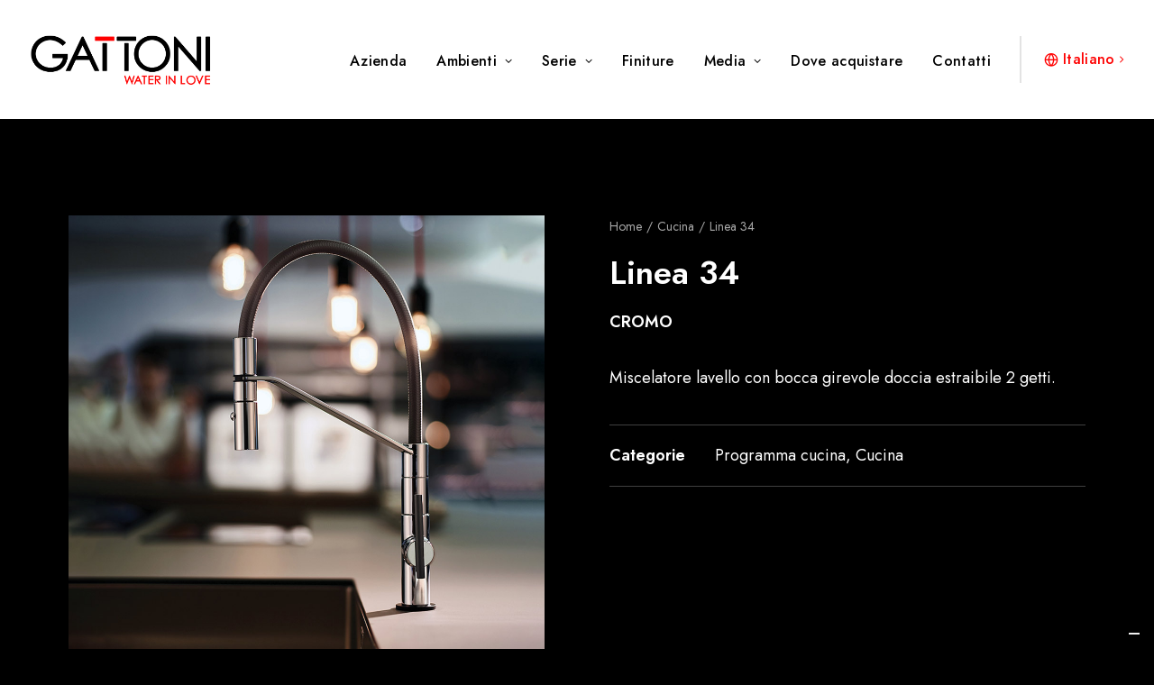

--- FILE ---
content_type: text/html; charset=UTF-8
request_url: https://gattonirubinetteria.com/prodotto/0715pcc0/
body_size: 29872
content:
<!DOCTYPE html>
<html class="no-touch" lang="it-IT" xmlns="http://www.w3.org/1999/xhtml">
<head>
<meta http-equiv="Content-Type" content="text/html; charset=UTF-8">
<meta name="viewport" content="width=device-width, initial-scale=1">
<link rel="profile" href="http://gmpg.org/xfn/11">
<link rel="pingback" href="https://gattonirubinetteria.com/xmlrpc.php">
			<script type="text/javascript" class="_iub_cs_skip">
				var _iub = _iub || {};
				_iub.csConfiguration = _iub.csConfiguration || {};
				_iub.csConfiguration.siteId = "2859097";
				_iub.csConfiguration.cookiePolicyId = "59674296";
			</script>
			<script class="_iub_cs_skip" src="https://cs.iubenda.com/sync/2859097.js"></script>
			<meta name='robots' content='index, follow, max-image-preview:large, max-snippet:-1, max-video-preview:-1' />
<link rel="alternate" hreflang="it" href="https://gattonirubinetteria.com/prodotto/0715pcc0/" />
<link rel="alternate" hreflang="x-default" href="https://gattonirubinetteria.com/prodotto/0715pcc0/" />

	<!-- This site is optimized with the Yoast SEO plugin v24.8.1 - https://yoast.com/wordpress/plugins/seo/ -->
	<title>Gattoni Rubinetteria - Miscelatore Linea 34</title>
	<meta name="description" content="Scopri tutti i dettagli del miscelatore Gattoni modello Linea 34, disponibile in una vasta gamma di finiture per adattarsi a tutte le vostre esigenze" />
	<link rel="canonical" href="https://gattonirubinetteria.com/prodotto/0715pcc0/" />
	<meta property="og:locale" content="it_IT" />
	<meta property="og:type" content="article" />
	<meta property="og:title" content="Gattoni Rubinetteria - Miscelatore Linea 34" />
	<meta property="og:description" content="Scopri tutti i dettagli del miscelatore Gattoni modello Linea 34, disponibile in una vasta gamma di finiture per adattarsi a tutte le vostre esigenze" />
	<meta property="og:url" content="https://gattonirubinetteria.com/prodotto/0715pcc0/" />
	<meta property="og:site_name" content="Gattoni Rubinetteria" />
	<meta property="article:publisher" content="https://www.facebook.com/gattoniwaterinlove" />
	<meta property="article:modified_time" content="2023-01-11T16:27:47+00:00" />
	<meta property="og:image" content="https://gattonirubinetteria.com/wp-content/uploads/2022/11/gattoni-rubinetteria-prodotti-programma-cucina-0715pcc0.jpg" />
	<meta property="og:image:width" content="1000" />
	<meta property="og:image:height" content="1000" />
	<meta property="og:image:type" content="image/jpeg" />
	<meta name="twitter:card" content="summary_large_image" />
	<script type="application/ld+json" class="yoast-schema-graph">{"@context":"https://schema.org","@graph":[{"@type":"WebPage","@id":"https://gattonirubinetteria.com/prodotto/0715pcc0/","url":"https://gattonirubinetteria.com/prodotto/0715pcc0/","name":"Gattoni Rubinetteria - Miscelatore Linea 34","isPartOf":{"@id":"https://gattonirubinetteria.it/ru/#website"},"primaryImageOfPage":{"@id":"https://gattonirubinetteria.com/prodotto/0715pcc0/#primaryimage"},"image":{"@id":"https://gattonirubinetteria.com/prodotto/0715pcc0/#primaryimage"},"thumbnailUrl":"https://gattonirubinetteria.com/wp-content/uploads/2022/11/gattoni-rubinetteria-prodotti-programma-cucina-0715pcc0.jpg","datePublished":"2022-11-10T17:33:32+00:00","dateModified":"2023-01-11T16:27:47+00:00","description":"Scopri tutti i dettagli del miscelatore Gattoni modello Linea 34, disponibile in una vasta gamma di finiture per adattarsi a tutte le vostre esigenze","breadcrumb":{"@id":"https://gattonirubinetteria.com/prodotto/0715pcc0/#breadcrumb"},"inLanguage":"it-IT","potentialAction":[{"@type":"ReadAction","target":["https://gattonirubinetteria.com/prodotto/0715pcc0/"]}]},{"@type":"ImageObject","inLanguage":"it-IT","@id":"https://gattonirubinetteria.com/prodotto/0715pcc0/#primaryimage","url":"https://gattonirubinetteria.com/wp-content/uploads/2022/11/gattoni-rubinetteria-prodotti-programma-cucina-0715pcc0.jpg","contentUrl":"https://gattonirubinetteria.com/wp-content/uploads/2022/11/gattoni-rubinetteria-prodotti-programma-cucina-0715pcc0.jpg","width":1000,"height":1000},{"@type":"BreadcrumbList","@id":"https://gattonirubinetteria.com/prodotto/0715pcc0/#breadcrumb","itemListElement":[{"@type":"ListItem","position":1,"name":"Home","item":"https://gattonirubinetteria.com/"},{"@type":"ListItem","position":2,"name":"Prodotti","item":"https://gattonirubinetteria.com/shop/"},{"@type":"ListItem","position":3,"name":"Cucina","item":"https://gattonirubinetteria.com/categoria-prodotto/cucina/"},{"@type":"ListItem","position":4,"name":"Programma cucina","item":"https://gattonirubinetteria.com/categoria-prodotto/cucina/programma-cucina/"},{"@type":"ListItem","position":5,"name":"Linea 34"}]},{"@type":"WebSite","@id":"https://gattonirubinetteria.it/ru/#website","url":"https://gattonirubinetteria.it/ru/","name":"Gattoni Rubinetteria","description":"WATER IN LOVE","publisher":{"@id":"https://gattonirubinetteria.it/ru/#organization"},"alternateName":"Gattoni Rubinetteria S.p.A","potentialAction":[{"@type":"SearchAction","target":{"@type":"EntryPoint","urlTemplate":"https://gattonirubinetteria.it/ru/?s={search_term_string}"},"query-input":{"@type":"PropertyValueSpecification","valueRequired":true,"valueName":"search_term_string"}}],"inLanguage":"it-IT"},{"@type":"Organization","@id":"https://gattonirubinetteria.it/ru/#organization","name":"Gattoni Rubinetteria S.p.A","alternateName":"Gattoni","url":"https://gattonirubinetteria.it/ru/","logo":{"@type":"ImageObject","inLanguage":"it-IT","@id":"https://gattonirubinetteria.it/ru/#/schema/logo/image/","url":"https://gattonirubinetteria.com/wp-content/uploads/2022/12/gattoni-rubinetteria-logo.png","contentUrl":"https://gattonirubinetteria.com/wp-content/uploads/2022/12/gattoni-rubinetteria-logo.png","width":756,"height":223,"caption":"Gattoni Rubinetteria S.p.A"},"image":{"@id":"https://gattonirubinetteria.it/ru/#/schema/logo/image/"},"sameAs":["https://www.facebook.com/gattoniwaterinlove","https://www.instagram.com/gattonirubinetteria_official/","https://www.linkedin.com/company/gattoni-rubinetteria/"]}]}</script>
	<!-- / Yoast SEO plugin. -->


<link rel='dns-prefetch' href='//cdn.iubenda.com' />
<link rel='dns-prefetch' href='//www.googletagmanager.com' />
<link rel='dns-prefetch' href='//fonts.googleapis.com' />
<link rel="alternate" type="application/rss+xml" title="Gattoni Rubinetteria &raquo; Feed" href="https://gattonirubinetteria.com/feed/" />
<link rel="alternate" type="application/rss+xml" title="Gattoni Rubinetteria &raquo; Feed dei commenti" href="https://gattonirubinetteria.com/comments/feed/" />
<link rel="alternate" title="oEmbed (JSON)" type="application/json+oembed" href="https://gattonirubinetteria.com/wp-json/oembed/1.0/embed?url=https%3A%2F%2Fgattonirubinetteria.com%2Fprodotto%2F0715pcc0%2F" />
<link rel="alternate" title="oEmbed (XML)" type="text/xml+oembed" href="https://gattonirubinetteria.com/wp-json/oembed/1.0/embed?url=https%3A%2F%2Fgattonirubinetteria.com%2Fprodotto%2F0715pcc0%2F&#038;format=xml" />
<style id='wp-img-auto-sizes-contain-inline-css' type='text/css'>
img:is([sizes=auto i],[sizes^="auto," i]){contain-intrinsic-size:3000px 1500px}
/*# sourceURL=wp-img-auto-sizes-contain-inline-css */
</style>
<style id='wp-emoji-styles-inline-css' type='text/css'>

	img.wp-smiley, img.emoji {
		display: inline !important;
		border: none !important;
		box-shadow: none !important;
		height: 1em !important;
		width: 1em !important;
		margin: 0 0.07em !important;
		vertical-align: -0.1em !important;
		background: none !important;
		padding: 0 !important;
	}
/*# sourceURL=wp-emoji-styles-inline-css */
</style>
<link rel='stylesheet' id='wp-block-library-css' href='https://gattonirubinetteria.com/wp-includes/css/dist/block-library/style.min.css?ver=6.9' type='text/css' media='all' />
<link rel='stylesheet' id='wc-blocks-style-css' href='https://gattonirubinetteria.com/wp-content/plugins/woocommerce/assets/client/blocks/wc-blocks.css?ver=wc-9.8.6' type='text/css' media='all' />
<style id='global-styles-inline-css' type='text/css'>
:root{--wp--preset--aspect-ratio--square: 1;--wp--preset--aspect-ratio--4-3: 4/3;--wp--preset--aspect-ratio--3-4: 3/4;--wp--preset--aspect-ratio--3-2: 3/2;--wp--preset--aspect-ratio--2-3: 2/3;--wp--preset--aspect-ratio--16-9: 16/9;--wp--preset--aspect-ratio--9-16: 9/16;--wp--preset--color--black: #000000;--wp--preset--color--cyan-bluish-gray: #abb8c3;--wp--preset--color--white: #ffffff;--wp--preset--color--pale-pink: #f78da7;--wp--preset--color--vivid-red: #cf2e2e;--wp--preset--color--luminous-vivid-orange: #ff6900;--wp--preset--color--luminous-vivid-amber: #fcb900;--wp--preset--color--light-green-cyan: #7bdcb5;--wp--preset--color--vivid-green-cyan: #00d084;--wp--preset--color--pale-cyan-blue: #8ed1fc;--wp--preset--color--vivid-cyan-blue: #0693e3;--wp--preset--color--vivid-purple: #9b51e0;--wp--preset--gradient--vivid-cyan-blue-to-vivid-purple: linear-gradient(135deg,rgb(6,147,227) 0%,rgb(155,81,224) 100%);--wp--preset--gradient--light-green-cyan-to-vivid-green-cyan: linear-gradient(135deg,rgb(122,220,180) 0%,rgb(0,208,130) 100%);--wp--preset--gradient--luminous-vivid-amber-to-luminous-vivid-orange: linear-gradient(135deg,rgb(252,185,0) 0%,rgb(255,105,0) 100%);--wp--preset--gradient--luminous-vivid-orange-to-vivid-red: linear-gradient(135deg,rgb(255,105,0) 0%,rgb(207,46,46) 100%);--wp--preset--gradient--very-light-gray-to-cyan-bluish-gray: linear-gradient(135deg,rgb(238,238,238) 0%,rgb(169,184,195) 100%);--wp--preset--gradient--cool-to-warm-spectrum: linear-gradient(135deg,rgb(74,234,220) 0%,rgb(151,120,209) 20%,rgb(207,42,186) 40%,rgb(238,44,130) 60%,rgb(251,105,98) 80%,rgb(254,248,76) 100%);--wp--preset--gradient--blush-light-purple: linear-gradient(135deg,rgb(255,206,236) 0%,rgb(152,150,240) 100%);--wp--preset--gradient--blush-bordeaux: linear-gradient(135deg,rgb(254,205,165) 0%,rgb(254,45,45) 50%,rgb(107,0,62) 100%);--wp--preset--gradient--luminous-dusk: linear-gradient(135deg,rgb(255,203,112) 0%,rgb(199,81,192) 50%,rgb(65,88,208) 100%);--wp--preset--gradient--pale-ocean: linear-gradient(135deg,rgb(255,245,203) 0%,rgb(182,227,212) 50%,rgb(51,167,181) 100%);--wp--preset--gradient--electric-grass: linear-gradient(135deg,rgb(202,248,128) 0%,rgb(113,206,126) 100%);--wp--preset--gradient--midnight: linear-gradient(135deg,rgb(2,3,129) 0%,rgb(40,116,252) 100%);--wp--preset--font-size--small: 13px;--wp--preset--font-size--medium: 20px;--wp--preset--font-size--large: 36px;--wp--preset--font-size--x-large: 42px;--wp--preset--spacing--20: 0.44rem;--wp--preset--spacing--30: 0.67rem;--wp--preset--spacing--40: 1rem;--wp--preset--spacing--50: 1.5rem;--wp--preset--spacing--60: 2.25rem;--wp--preset--spacing--70: 3.38rem;--wp--preset--spacing--80: 5.06rem;--wp--preset--shadow--natural: 6px 6px 9px rgba(0, 0, 0, 0.2);--wp--preset--shadow--deep: 12px 12px 50px rgba(0, 0, 0, 0.4);--wp--preset--shadow--sharp: 6px 6px 0px rgba(0, 0, 0, 0.2);--wp--preset--shadow--outlined: 6px 6px 0px -3px rgb(255, 255, 255), 6px 6px rgb(0, 0, 0);--wp--preset--shadow--crisp: 6px 6px 0px rgb(0, 0, 0);}:where(.is-layout-flex){gap: 0.5em;}:where(.is-layout-grid){gap: 0.5em;}body .is-layout-flex{display: flex;}.is-layout-flex{flex-wrap: wrap;align-items: center;}.is-layout-flex > :is(*, div){margin: 0;}body .is-layout-grid{display: grid;}.is-layout-grid > :is(*, div){margin: 0;}:where(.wp-block-columns.is-layout-flex){gap: 2em;}:where(.wp-block-columns.is-layout-grid){gap: 2em;}:where(.wp-block-post-template.is-layout-flex){gap: 1.25em;}:where(.wp-block-post-template.is-layout-grid){gap: 1.25em;}.has-black-color{color: var(--wp--preset--color--black) !important;}.has-cyan-bluish-gray-color{color: var(--wp--preset--color--cyan-bluish-gray) !important;}.has-white-color{color: var(--wp--preset--color--white) !important;}.has-pale-pink-color{color: var(--wp--preset--color--pale-pink) !important;}.has-vivid-red-color{color: var(--wp--preset--color--vivid-red) !important;}.has-luminous-vivid-orange-color{color: var(--wp--preset--color--luminous-vivid-orange) !important;}.has-luminous-vivid-amber-color{color: var(--wp--preset--color--luminous-vivid-amber) !important;}.has-light-green-cyan-color{color: var(--wp--preset--color--light-green-cyan) !important;}.has-vivid-green-cyan-color{color: var(--wp--preset--color--vivid-green-cyan) !important;}.has-pale-cyan-blue-color{color: var(--wp--preset--color--pale-cyan-blue) !important;}.has-vivid-cyan-blue-color{color: var(--wp--preset--color--vivid-cyan-blue) !important;}.has-vivid-purple-color{color: var(--wp--preset--color--vivid-purple) !important;}.has-black-background-color{background-color: var(--wp--preset--color--black) !important;}.has-cyan-bluish-gray-background-color{background-color: var(--wp--preset--color--cyan-bluish-gray) !important;}.has-white-background-color{background-color: var(--wp--preset--color--white) !important;}.has-pale-pink-background-color{background-color: var(--wp--preset--color--pale-pink) !important;}.has-vivid-red-background-color{background-color: var(--wp--preset--color--vivid-red) !important;}.has-luminous-vivid-orange-background-color{background-color: var(--wp--preset--color--luminous-vivid-orange) !important;}.has-luminous-vivid-amber-background-color{background-color: var(--wp--preset--color--luminous-vivid-amber) !important;}.has-light-green-cyan-background-color{background-color: var(--wp--preset--color--light-green-cyan) !important;}.has-vivid-green-cyan-background-color{background-color: var(--wp--preset--color--vivid-green-cyan) !important;}.has-pale-cyan-blue-background-color{background-color: var(--wp--preset--color--pale-cyan-blue) !important;}.has-vivid-cyan-blue-background-color{background-color: var(--wp--preset--color--vivid-cyan-blue) !important;}.has-vivid-purple-background-color{background-color: var(--wp--preset--color--vivid-purple) !important;}.has-black-border-color{border-color: var(--wp--preset--color--black) !important;}.has-cyan-bluish-gray-border-color{border-color: var(--wp--preset--color--cyan-bluish-gray) !important;}.has-white-border-color{border-color: var(--wp--preset--color--white) !important;}.has-pale-pink-border-color{border-color: var(--wp--preset--color--pale-pink) !important;}.has-vivid-red-border-color{border-color: var(--wp--preset--color--vivid-red) !important;}.has-luminous-vivid-orange-border-color{border-color: var(--wp--preset--color--luminous-vivid-orange) !important;}.has-luminous-vivid-amber-border-color{border-color: var(--wp--preset--color--luminous-vivid-amber) !important;}.has-light-green-cyan-border-color{border-color: var(--wp--preset--color--light-green-cyan) !important;}.has-vivid-green-cyan-border-color{border-color: var(--wp--preset--color--vivid-green-cyan) !important;}.has-pale-cyan-blue-border-color{border-color: var(--wp--preset--color--pale-cyan-blue) !important;}.has-vivid-cyan-blue-border-color{border-color: var(--wp--preset--color--vivid-cyan-blue) !important;}.has-vivid-purple-border-color{border-color: var(--wp--preset--color--vivid-purple) !important;}.has-vivid-cyan-blue-to-vivid-purple-gradient-background{background: var(--wp--preset--gradient--vivid-cyan-blue-to-vivid-purple) !important;}.has-light-green-cyan-to-vivid-green-cyan-gradient-background{background: var(--wp--preset--gradient--light-green-cyan-to-vivid-green-cyan) !important;}.has-luminous-vivid-amber-to-luminous-vivid-orange-gradient-background{background: var(--wp--preset--gradient--luminous-vivid-amber-to-luminous-vivid-orange) !important;}.has-luminous-vivid-orange-to-vivid-red-gradient-background{background: var(--wp--preset--gradient--luminous-vivid-orange-to-vivid-red) !important;}.has-very-light-gray-to-cyan-bluish-gray-gradient-background{background: var(--wp--preset--gradient--very-light-gray-to-cyan-bluish-gray) !important;}.has-cool-to-warm-spectrum-gradient-background{background: var(--wp--preset--gradient--cool-to-warm-spectrum) !important;}.has-blush-light-purple-gradient-background{background: var(--wp--preset--gradient--blush-light-purple) !important;}.has-blush-bordeaux-gradient-background{background: var(--wp--preset--gradient--blush-bordeaux) !important;}.has-luminous-dusk-gradient-background{background: var(--wp--preset--gradient--luminous-dusk) !important;}.has-pale-ocean-gradient-background{background: var(--wp--preset--gradient--pale-ocean) !important;}.has-electric-grass-gradient-background{background: var(--wp--preset--gradient--electric-grass) !important;}.has-midnight-gradient-background{background: var(--wp--preset--gradient--midnight) !important;}.has-small-font-size{font-size: var(--wp--preset--font-size--small) !important;}.has-medium-font-size{font-size: var(--wp--preset--font-size--medium) !important;}.has-large-font-size{font-size: var(--wp--preset--font-size--large) !important;}.has-x-large-font-size{font-size: var(--wp--preset--font-size--x-large) !important;}
/*# sourceURL=global-styles-inline-css */
</style>

<style id='classic-theme-styles-inline-css' type='text/css'>
/*! This file is auto-generated */
.wp-block-button__link{color:#fff;background-color:#32373c;border-radius:9999px;box-shadow:none;text-decoration:none;padding:calc(.667em + 2px) calc(1.333em + 2px);font-size:1.125em}.wp-block-file__button{background:#32373c;color:#fff;text-decoration:none}
/*# sourceURL=/wp-includes/css/classic-themes.min.css */
</style>
<link rel='stylesheet' id='contact-form-7-css' href='https://gattonirubinetteria.com/wp-content/plugins/contact-form-7/includes/css/styles.css?ver=6.0.6' type='text/css' media='all' />
<link rel='stylesheet' id='uncodefont-google-css' href='//fonts.googleapis.com/css?family=Jost%3A100%2C200%2C300%2Cregular%2C500%2C600%2C700%2C800%2C900%2C100italic%2C200italic%2C300italic%2Citalic%2C500italic%2C600italic%2C700italic%2C800italic%2C900italic&#038;subset=cyrillic%2Clatin%2Clatin-ext&#038;ver=2.9.3.1' type='text/css' media='all' />
<link rel='stylesheet' id='uncode-privacy-css' href='https://gattonirubinetteria.com/wp-content/plugins/uncode-privacy/assets/css/uncode-privacy-public.css?ver=2.2.4' type='text/css' media='all' />
<link rel='stylesheet' id='wcml-dropdown-0-css' href='//gattonirubinetteria.com/wp-content/plugins/woocommerce-multilingual/templates/currency-switchers/legacy-dropdown/style.css?ver=5.4.4' type='text/css' media='all' />
<style id='woocommerce-inline-inline-css' type='text/css'>
.woocommerce form .form-row .required { visibility: visible; }
/*# sourceURL=woocommerce-inline-inline-css */
</style>
<link rel='stylesheet' id='wpml-legacy-dropdown-click-0-css' href='https://gattonirubinetteria.com/wp-content/plugins/sitepress-multilingual-cms/templates/language-switchers/legacy-dropdown-click/style.min.css?ver=1' type='text/css' media='all' />
<link rel='stylesheet' id='wpml-menu-item-0-css' href='https://gattonirubinetteria.com/wp-content/plugins/sitepress-multilingual-cms/templates/language-switchers/menu-item/style.min.css?ver=1' type='text/css' media='all' />
<link rel='stylesheet' id='brands-styles-css' href='https://gattonirubinetteria.com/wp-content/plugins/woocommerce/assets/css/brands.css?ver=9.8.6' type='text/css' media='all' />
<link rel='stylesheet' id='fwdr3dcov-css' href='https://gattonirubinetteria.com/wp-content/plugins/fwdr3dcov/css/fwdr3dcov.css?ver=2.1' type='text/css' media='all' />
<link rel='stylesheet' id='uncode-style-css' href='https://gattonirubinetteria.com/wp-content/themes/uncode/library/css/style.css?ver=1028033736' type='text/css' media='all' />
<style id='uncode-style-inline-css' type='text/css'>

@media (min-width: 960px) { .limit-width { max-width: 1200px; margin: auto;}}
body.menu-custom-padding .col-lg-0.logo-container, body.menu-custom-padding .col-lg-2.logo-container, body.menu-custom-padding .col-lg-12 .logo-container, body.menu-custom-padding .col-lg-4.logo-container { padding-top: 36px; padding-bottom: 36px; }
body.menu-custom-padding .col-lg-0.logo-container.shrinked, body.menu-custom-padding .col-lg-2.logo-container.shrinked, body.menu-custom-padding .col-lg-12 .logo-container.shrinked, body.menu-custom-padding .col-lg-4.logo-container.shrinked { padding-top: 27px; padding-bottom: 27px; }
@media (max-width: 959px) { body.menu-custom-padding .menu-container .logo-container { padding-top: 18px !important; padding-bottom: 18px !important; } }
#changer-back-color { transition: background-color 1000ms cubic-bezier(0.25, 1, 0.5, 1) !important; } #changer-back-color > div { transition: opacity 1000ms cubic-bezier(0.25, 1, 0.5, 1) !important; } body.bg-changer-init.disable-hover .main-wrapper .style-light,  body.bg-changer-init.disable-hover .main-wrapper .style-light h1,  body.bg-changer-init.disable-hover .main-wrapper .style-light h2, body.bg-changer-init.disable-hover .main-wrapper .style-light h3, body.bg-changer-init.disable-hover .main-wrapper .style-light h4, body.bg-changer-init.disable-hover .main-wrapper .style-light h5, body.bg-changer-init.disable-hover .main-wrapper .style-light h6, body.bg-changer-init.disable-hover .main-wrapper .style-light a, body.bg-changer-init.disable-hover .main-wrapper .style-dark, body.bg-changer-init.disable-hover .main-wrapper .style-dark h1, body.bg-changer-init.disable-hover .main-wrapper .style-dark h2, body.bg-changer-init.disable-hover .main-wrapper .style-dark h3, body.bg-changer-init.disable-hover .main-wrapper .style-dark h4, body.bg-changer-init.disable-hover .main-wrapper .style-dark h5, body.bg-changer-init.disable-hover .main-wrapper .style-dark h6, body.bg-changer-init.disable-hover .main-wrapper .style-dark a { transition: color 1000ms cubic-bezier(0.25, 1, 0.5, 1) !important; }
/*# sourceURL=uncode-style-inline-css */
</style>
<link rel='stylesheet' id='uncode-woocommerce-css' href='https://gattonirubinetteria.com/wp-content/themes/uncode/library/css/woocommerce.css?ver=1028033736' type='text/css' media='all' />
<link rel='stylesheet' id='uncode-icons-css' href='https://gattonirubinetteria.com/wp-content/themes/uncode/library/css/uncode-icons.css?ver=1028033736' type='text/css' media='all' />
<link rel='stylesheet' id='uncode-custom-style-css' href='https://gattonirubinetteria.com/wp-content/themes/uncode/library/css/style-custom.css?ver=1028033736' type='text/css' media='all' />
<style id='uncode-custom-style-inline-css' type='text/css'>
.color-text-white a {color:white !important;}.color-text-white a:hover {color:#e2261d !important;}.style-light .owl-dots-outside .owl-dots .owl-dot span {background-color:rgba(255, 255, 255, 0.6);}.owl-dots .owl-dot.active span, .owl-dots .owl-dot:hover span {transform:scale(1.15); background-color:rgba(255, 255, 255, 1) !important;}.post-content ul:not(.no-list) {list-style:none;}
/*# sourceURL=uncode-custom-style-inline-css */
</style>
<link rel='stylesheet' id='popup-maker-site-css' href='//gattonirubinetteria.com/wp-content/uploads/pum/pum-site-styles.css?generated=1741690137&#038;ver=1.20.4' type='text/css' media='all' />
<link rel='stylesheet' id='child-style-css' href='https://gattonirubinetteria.com/wp-content/themes/uncode-child/style.css?ver=588399107' type='text/css' media='all' />

<script  type="text/javascript" class=" _iub_cs_skip" type="text/javascript" id="iubenda-head-inline-scripts-0">
/* <![CDATA[ */
            var _iub = _iub || [];
            _iub.csConfiguration ={"floatingPreferencesButtonDisplay":"bottom-right","lang":"it","siteId":"2859097","cookiePolicyId":"59674296","whitelabel":false,"invalidateConsentWithoutLog":true,"banner":{"closeButtonDisplay":false,"listPurposes":true,"explicitWithdrawal":true,"rejectButtonDisplay":true,"acceptButtonDisplay":true,"customizeButtonDisplay":true,"position":"float-center","style":"dark","backgroundOverlay":true},"perPurposeConsent":true}; 
//# sourceURL=iubenda-head-inline-scripts-0
/* ]]> */
</script>
<script  type="text/javascript" charset="UTF-8" async="" class=" _iub_cs_skip" type="text/javascript" src="//cdn.iubenda.com/cs/iubenda_cs.js?ver=3.12.1" id="iubenda-head-scripts-0-js"></script>
<script type="text/javascript" id="wpml-cookie-js-extra">
/* <![CDATA[ */
var wpml_cookies = {"wp-wpml_current_language":{"value":"it","expires":1,"path":"/"}};
var wpml_cookies = {"wp-wpml_current_language":{"value":"it","expires":1,"path":"/"}};
//# sourceURL=wpml-cookie-js-extra
/* ]]> */
</script>
<script type="text/javascript" src="https://gattonirubinetteria.com/wp-content/plugins/sitepress-multilingual-cms/res/js/cookies/language-cookie.js?ver=473900" id="wpml-cookie-js" defer="defer" data-wp-strategy="defer"></script>
<script type="text/javascript" src="https://gattonirubinetteria.com/wp-includes/js/jquery/jquery.min.js?ver=3.7.1" id="jquery-core-js"></script>
<script type="text/javascript" src="https://gattonirubinetteria.com/wp-includes/js/jquery/jquery-migrate.min.js?ver=3.4.1" id="jquery-migrate-js"></script>
<script type="text/javascript" src="https://gattonirubinetteria.com/wp-content/plugins/uncode-privacy/assets/js/js-cookie.min.js?ver=2.2.0" id="js-cookie-js" data-wp-strategy="defer"></script>
<script type="text/javascript" src="https://gattonirubinetteria.com/wp-content/plugins/woocommerce/assets/js/jquery-blockui/jquery.blockUI.min.js?ver=2.7.0-wc.9.8.6" id="jquery-blockui-js" data-wp-strategy="defer"></script>
<script type="text/javascript" id="wc-add-to-cart-js-extra">
/* <![CDATA[ */
var wc_add_to_cart_params = {"ajax_url":"/wp-admin/admin-ajax.php","wc_ajax_url":"/?wc-ajax=%%endpoint%%","i18n_view_cart":"Visualizza carrello","cart_url":"https://gattonirubinetteria.com/?page_id=1757","is_cart":"","cart_redirect_after_add":"no"};
//# sourceURL=wc-add-to-cart-js-extra
/* ]]> */
</script>
<script type="text/javascript" src="https://gattonirubinetteria.com/wp-content/plugins/woocommerce/assets/js/frontend/add-to-cart.min.js?ver=9.8.6" id="wc-add-to-cart-js" data-wp-strategy="defer"></script>
<script type="text/javascript" src="https://gattonirubinetteria.com/wp-content/plugins/woocommerce/assets/js/zoom/jquery.zoom.min.js?ver=1.7.21-wc.9.8.6" id="zoom-js" defer="defer" data-wp-strategy="defer"></script>
<script type="text/javascript" src="https://gattonirubinetteria.com/wp-content/plugins/woocommerce/assets/js/flexslider/jquery.flexslider.min.js?ver=2.7.2-wc.9.8.6" id="flexslider-js" defer="defer" data-wp-strategy="defer"></script>
<script type="text/javascript" id="wc-single-product-js-extra">
/* <![CDATA[ */
var wc_single_product_params = {"i18n_required_rating_text":"Seleziona una valutazione","i18n_rating_options":["1 stella su 5","2 stelle su 5","3 stelle su 5","4 stelle su 5","5 stelle su 5"],"i18n_product_gallery_trigger_text":"Visualizza la galleria di immagini a schermo intero","review_rating_required":"yes","flexslider":{"rtl":false,"animation":"slide","smoothHeight":true,"directionNav":false,"controlNav":"thumbnails","slideshow":false,"animationSpeed":500,"animationLoop":false,"allowOneSlide":false},"zoom_enabled":"1","zoom_options":[],"photoswipe_enabled":"","photoswipe_options":{"shareEl":false,"closeOnScroll":false,"history":false,"hideAnimationDuration":0,"showAnimationDuration":0},"flexslider_enabled":""};
//# sourceURL=wc-single-product-js-extra
/* ]]> */
</script>
<script type="text/javascript" src="https://gattonirubinetteria.com/wp-content/plugins/woocommerce/assets/js/frontend/single-product.min.js?ver=9.8.6" id="wc-single-product-js" defer="defer" data-wp-strategy="defer"></script>
<script type="text/javascript" id="woocommerce-js-extra">
/* <![CDATA[ */
var woocommerce_params = {"ajax_url":"/wp-admin/admin-ajax.php","wc_ajax_url":"/?wc-ajax=%%endpoint%%","i18n_password_show":"Mostra password","i18n_password_hide":"Nascondi password"};
//# sourceURL=woocommerce-js-extra
/* ]]> */
</script>
<script type="text/javascript" src="https://gattonirubinetteria.com/wp-content/plugins/woocommerce/assets/js/frontend/woocommerce.min.js?ver=9.8.6" id="woocommerce-js" defer="defer" data-wp-strategy="defer"></script>
<script type="text/javascript" src="https://gattonirubinetteria.com/wp-content/plugins/sitepress-multilingual-cms/templates/language-switchers/legacy-dropdown-click/script.min.js?ver=1" id="wpml-legacy-dropdown-click-0-js"></script>
<script type="text/javascript" src="https://gattonirubinetteria.com/wp-content/plugins/uncode-js_composer/assets/js/vendors/woocommerce-add-to-cart.js?ver=8.3.1" id="vc_woocommerce-add-to-cart-js-js"></script>
<script type="text/javascript" id="uncode-init-js-extra">
/* <![CDATA[ */
var SiteParameters = {"days":"giorni","hours":"ore","minutes":"minuti","seconds":"secondi","constant_scroll":"on","scroll_speed":"2","parallax_factor":"0.25","loading":"Caricamento...","slide_name":"slide","slide_footer":"footer","ajax_url":"https://gattonirubinetteria.com/wp-admin/admin-ajax.php","nonce_adaptive_images":"b09600a161","nonce_srcset_async":"9be0198ca3","enable_debug":"","block_mobile_videos":"","is_frontend_editor":"","main_width":["1200","px"],"mobile_parallax_allowed":"","listen_for_screen_update":"1","wireframes_plugin_active":"1","sticky_elements":"off","resize_quality":"90","register_metadata":"","bg_changer_time":"1000","update_wc_fragments":"1","optimize_shortpixel_image":"","menu_mobile_offcanvas_gap":"45","custom_cursor_selector":"[href], .trigger-overlay, .owl-next, .owl-prev, .owl-dot, input[type=\"submit\"], input[type=\"checkbox\"], button[type=\"submit\"], a[class^=\"ilightbox\"], .ilightbox-thumbnail, .ilightbox-prev, .ilightbox-next, .overlay-close, .unmodal-close, .qty-inset \u003E span, .share-button li, .uncode-post-titles .tmb.tmb-click-area, .btn-link, .tmb-click-row .t-inside, .lg-outer button, .lg-thumb img, a[data-lbox], .uncode-close-offcanvas-overlay, .uncode-nav-next, .uncode-nav-prev, .uncode-nav-index","mobile_parallax_animation":"","lbox_enhanced":"1","native_media_player":"","vimeoPlayerParams":"?autoplay=0","ajax_filter_key_search":"key","ajax_filter_key_unfilter":"unfilter","index_pagination_disable_scroll":"","index_pagination_scroll_to":"","uncode_wc_popup_cart_qty":"","disable_hover_hack":"","uncode_nocookie":"","menuHideOnClick":"1","smoothScroll":"","smoothScrollDisableHover":"","smoothScrollQuery":"960","uncode_force_onepage_dots":"","uncode_smooth_scroll_safe":"","uncode_lb_add_galleries":", .gallery","uncode_lb_add_items":", .gallery .gallery-item a","uncode_prev_label":"Previous","uncode_next_label":"Prossimo","uncode_slide_label":"Slide","uncode_share_label":"Share on %","uncode_has_ligatures":"","uncode_is_accessible":"","uncode_limit_width":"1200px"};
//# sourceURL=uncode-init-js-extra
/* ]]> */
</script>
<script type="text/javascript" src="https://gattonirubinetteria.com/wp-content/themes/uncode/library/js/init.js?ver=1028033736" id="uncode-init-js"></script>

<!-- Snippet del tag Google (gtag.js) aggiunto da Site Kit -->

<!-- Snippet Google Analytics aggiunto da Site Kit -->
<script type="text/javascript" src="https://www.googletagmanager.com/gtag/js?id=GT-PLTT4WF" id="google_gtagjs-js" async></script>
<script type="text/javascript" id="google_gtagjs-js-after">
/* <![CDATA[ */
window.dataLayer = window.dataLayer || [];function gtag(){dataLayer.push(arguments);}
gtag("set","linker",{"domains":["gattonirubinetteria.com"]});
gtag("js", new Date());
gtag("set", "developer_id.dZTNiMT", true);
gtag("config", "GT-PLTT4WF");
//# sourceURL=google_gtagjs-js-after
/* ]]> */
</script>

<!-- Snippet del tag Google (gtag.js) finale aggiunto da Site Kit -->
<script></script><link rel="https://api.w.org/" href="https://gattonirubinetteria.com/wp-json/" /><link rel="alternate" title="JSON" type="application/json" href="https://gattonirubinetteria.com/wp-json/wp/v2/product/1891" /><link rel="EditURI" type="application/rsd+xml" title="RSD" href="https://gattonirubinetteria.com/xmlrpc.php?rsd" />
<meta name="generator" content="WordPress 6.9" />
<meta name="generator" content="WooCommerce 9.8.6" />
<link rel='shortlink' href='https://gattonirubinetteria.com/?p=1891' />
<link rel="alternate" href="https://gattonirubinetteria.com/prodotto/0715pcc0/" hreflang="x-default" /><meta name="generator" content="WPML ver:4.7.3 stt:1,4,13,27,41,45,2;" />
<meta name="generator" content="Site Kit by Google 1.150.0" />	<noscript><style>.woocommerce-product-gallery{ opacity: 1 !important; }</style></noscript>
	<meta name="generator" content="Powered by Slider Revolution 6.7.31 - responsive, Mobile-Friendly Slider Plugin for WordPress with comfortable drag and drop interface." />
<link rel="icon" href="https://gattonirubinetteria.com/wp-content/uploads/2022/07/cropped-gattoni-rubinetteria-favicon-512x512px-32x32.png" sizes="32x32" />
<link rel="icon" href="https://gattonirubinetteria.com/wp-content/uploads/2022/07/cropped-gattoni-rubinetteria-favicon-512x512px-192x192.png" sizes="192x192" />
<link rel="apple-touch-icon" href="https://gattonirubinetteria.com/wp-content/uploads/2022/07/cropped-gattoni-rubinetteria-favicon-512x512px-180x180.png" />
<meta name="msapplication-TileImage" content="https://gattonirubinetteria.com/wp-content/uploads/2022/07/cropped-gattoni-rubinetteria-favicon-512x512px-270x270.png" />
<script>function setREVStartSize(e){
			//window.requestAnimationFrame(function() {
				window.RSIW = window.RSIW===undefined ? window.innerWidth : window.RSIW;
				window.RSIH = window.RSIH===undefined ? window.innerHeight : window.RSIH;
				try {
					var pw = document.getElementById(e.c).parentNode.offsetWidth,
						newh;
					pw = pw===0 || isNaN(pw) || (e.l=="fullwidth" || e.layout=="fullwidth") ? window.RSIW : pw;
					e.tabw = e.tabw===undefined ? 0 : parseInt(e.tabw);
					e.thumbw = e.thumbw===undefined ? 0 : parseInt(e.thumbw);
					e.tabh = e.tabh===undefined ? 0 : parseInt(e.tabh);
					e.thumbh = e.thumbh===undefined ? 0 : parseInt(e.thumbh);
					e.tabhide = e.tabhide===undefined ? 0 : parseInt(e.tabhide);
					e.thumbhide = e.thumbhide===undefined ? 0 : parseInt(e.thumbhide);
					e.mh = e.mh===undefined || e.mh=="" || e.mh==="auto" ? 0 : parseInt(e.mh,0);
					if(e.layout==="fullscreen" || e.l==="fullscreen")
						newh = Math.max(e.mh,window.RSIH);
					else{
						e.gw = Array.isArray(e.gw) ? e.gw : [e.gw];
						for (var i in e.rl) if (e.gw[i]===undefined || e.gw[i]===0) e.gw[i] = e.gw[i-1];
						e.gh = e.el===undefined || e.el==="" || (Array.isArray(e.el) && e.el.length==0)? e.gh : e.el;
						e.gh = Array.isArray(e.gh) ? e.gh : [e.gh];
						for (var i in e.rl) if (e.gh[i]===undefined || e.gh[i]===0) e.gh[i] = e.gh[i-1];
											
						var nl = new Array(e.rl.length),
							ix = 0,
							sl;
						e.tabw = e.tabhide>=pw ? 0 : e.tabw;
						e.thumbw = e.thumbhide>=pw ? 0 : e.thumbw;
						e.tabh = e.tabhide>=pw ? 0 : e.tabh;
						e.thumbh = e.thumbhide>=pw ? 0 : e.thumbh;
						for (var i in e.rl) nl[i] = e.rl[i]<window.RSIW ? 0 : e.rl[i];
						sl = nl[0];
						for (var i in nl) if (sl>nl[i] && nl[i]>0) { sl = nl[i]; ix=i;}
						var m = pw>(e.gw[ix]+e.tabw+e.thumbw) ? 1 : (pw-(e.tabw+e.thumbw)) / (e.gw[ix]);
						newh =  (e.gh[ix] * m) + (e.tabh + e.thumbh);
					}
					var el = document.getElementById(e.c);
					if (el!==null && el) el.style.height = newh+"px";
					el = document.getElementById(e.c+"_wrapper");
					if (el!==null && el) {
						el.style.height = newh+"px";
						el.style.display = "block";
					}
				} catch(e){
					console.log("Failure at Presize of Slider:" + e)
				}
			//});
		  };</script>
		<style type="text/css" id="wp-custom-css">
			@media screen and (max-width: 1435px) {
.page-id-24 .main-container .row-container .exa-top-padding {
    padding-top: 197px !important;
}
}
.row.col-double-gutter.exa-top-padding.single-bottom-padding.single-h-padding.limit-width.row-parent {
    padding-top: 0px;
}

/*Pulsante scheda prodotto none*/
a.custom-link.btn.border-width-2.btn-default.btn-no-scale.btn-icon-left.btn-ripple-out.btn-border-animated {
    display: none;
}

.page-id-24 div#row-unique-6 .wpb_column.pos-middle.pos-center.align_center.column_parent.col-lg-12.half-internal-gutter .vc_custom_heading_wrap .heading-text.el-text h3.h3.fontheight-153278.font-weight-400.text-color-xsdn-color span, .page-id-24 div#row-unique-8 .wpb_column.pos-top.pos-center.align_center.column_parent.col-lg-12.padding_testo_centrale.centered_content_home.single-internal-gutter .vc_custom_heading_wrap .heading-text.el-text h3.h3.fontheight-700944.font-weight-300.text-color-xsdn-color span {
    font-size: 33px;
}

/*Slider*/
.wpb_column.pos-top.pos-center.align_left.column_parent.col-lg-6.image-card.image-card-inverted.image-card-triple.nuovo-slider.col-md-50.single-internal-gutter {
    padding-left: 0px;
}
.fwdr3dcov {
    overflow: inherit !important;
}
.wpb_column.pos-middle.pos-left.align_left.align_center_mobile.column_parent.col-lg-6.elemento-destra-nuovo-slider.col-md-50.half-internal-gutter {
    padding-left: 13%;
}
.page-id-24 .row.col-double-gutter.double-top-padding.quad-bottom-padding.single-h-padding.limit-width.row-parent {
    padding-top: 0px;
	
}
.row.col-double-gutter.exa-top-padding.single-bottom-padding.single-h-padding.limit-width.row-parent {
    padding-bottom: 0px;
}
.wpb_column.pos-middle.pos-left.align_left.align_center_mobile.column_parent.col-lg-6.box-energia-colore.col-md-50.half-internal-gutter {
    padding: 0px;
}

div#fwdr3dcovDiv1 {
    height: 757px !important;
    top: 0px !important;
    position: relative !important;
}
div#fwdr3dcovDiv2 {
    height: 480px !important;
    position: relative !important;
    top: -140px !important;
}
.wpb_column.pos-top.pos-center.align_left.column_parent.col-lg-8.image-card.image-card-inverted.image-card-triple.progettarepossibilita.col-md-50.single-internal-gutter {
    padding-left: 0px;
}
.page-id-591 div#fwdr3dcovDiv0, .page-id-588 div#fwdr3dcovDiv0, .page-id-593 div#fwdr3dcovDiv0, .single-uncodeblock, .page-id-36 div#fwdr3dcovDiv0, div#fwdr3dcovDiv0 {
    position: relative;
    top: -100px !important;
    height: 550px !important;
}

/* SMARTPHONE IPHONE 13 PRO MAX*/
@media screen and (max-width: 428px){
	.page-id-24 .main-container .row-container .exa-top-padding{
		padding-top:0px !important;
	}
	div#fwdr3dcovDiv0 {
    height: 456px !important;
}
	div#fwdr3dcovDiv1 {
    height: 598px !important;
    top: 32px !important;
    position: relative !important;
}
	.wpb_column.pos-middle.pos-left.align_left.align_center_mobile.column_parent.col-lg-4.box-energia-colore.col-md-50.half-internal-gutter .uncont {
    top: -85px !important;
    position: relative;
    z-index: 9 !important;
}
	div#fwdr3dcovDiv2 {
    height: 455px
px
 !important;
    position: relative !important;
    top: -22px !important;
}
	.page-id-591 div#fwdr3dcovDiv0, .page-id-588 div#fwdr3dcovDiv0, .page-id-593 div#fwdr3dcovDiv0, .single-uncodeblock div#fwdr3dcovDiv0, div#fwdr3dcovDiv0 {
    position: relative;
    top: -48px !important;
    height: 452px !important;
}
}		</style>
		<noscript><style> .wpb_animate_when_almost_visible { opacity: 1; }</style></noscript><link rel='stylesheet' id='rs-plugin-settings-css' href='//gattonirubinetteria.com/wp-content/plugins/revslider/sr6/assets/css/rs6.css?ver=6.7.31' type='text/css' media='all' />
<style id='rs-plugin-settings-inline-css' type='text/css'>
#rs-demo-id {}
/*# sourceURL=rs-plugin-settings-inline-css */
</style>
</head>
<body class="wp-singular product-template-default single single-product postid-1891 wp-theme-uncode wp-child-theme-uncode-child  style-color-wayh-bg theme-uncode multiple-domain-gattonirubinetteria-com woocommerce woocommerce-page woocommerce-no-js hormenu-position-left megamenu-full-submenu hmenu hmenu-position-right header-full-width main-center-align menu-custom-padding menu-mobile-default wc-zoom-enabled mobile-parallax-not-allowed ilb-no-bounce unreg uncode-wc-single-product-slider-enabled uncode-btn-square qw-body-scroll-disabled megamenu-side-to-side menu-sticky-fix no-qty-fx uncode-sidecart-mobile-disabled wpb-js-composer js-comp-ver-8.3.1 vc_responsive" data-border="0">

			<div id="vh_layout_help"></div><div class="body-borders" data-border="0"><div class="top-border body-border-shadow"></div><div class="right-border body-border-shadow"></div><div class="bottom-border body-border-shadow"></div><div class="left-border body-border-shadow"></div><div class="top-border style-light-bg"></div><div class="right-border style-light-bg"></div><div class="bottom-border style-light-bg"></div><div class="left-border style-light-bg"></div></div>	<div class="box-wrapper">
		<div class="box-container">
		<script type="text/javascript" id="initBox">UNCODE.initBox();</script>
		<div class="menu-wrapper menu-sticky">
													
													<header id="masthead" class="navbar menu-primary menu-light submenu-light style-light-original single-h-padding menu-animated menu-with-logo">
														<div class="menu-container style-color-xsdn-bg menu-no-borders menu-shadows">
															<div class="row-menu">
																<div class="row-menu-inner">
																	<div id="logo-container-mobile" class="col-lg-0 logo-container middle">
																		<div id="main-logo" class="navbar-header style-light">
																			<a href="https://gattonirubinetteria.com/" class="navbar-brand" data-padding-shrink ="27" data-minheight="10" aria-label="Gattoni Rubinetteria"><div class="logo-image main-logo logo-skinnable" data-maxheight="60" style="height: 60px;"><img fetchpriority="high" decoding="async" src="https://gattonirubinetteria.com/wp-content/uploads/2022/12/gattoni-rubinetteria-logo.png" alt="logo" width="756" height="223" class="img-responsive" /></div></a>
																		</div>
																		<div class="mmb-container"><div class="mobile-additional-icons"></div><div class="mobile-menu-button mobile-menu-button-light lines-button"><span class="lines"><span></span></span></div></div>
																	</div>
																	<div class="col-lg-12 main-menu-container middle">
																		<div class="menu-horizontal menu-dd-shadow-xl menu-sub-enhanced">
																			<div class="menu-horizontal-inner">
																				<div class="nav navbar-nav navbar-main navbar-nav-last"><ul id="menu-menu1" class="menu-primary-inner menu-smart sm" role="menu"><li role="menuitem"  id="menu-item-616" class="menu-item menu-item-type-post_type menu-item-object-page menu-item-616 menu-item-link"><a href="https://gattonirubinetteria.com/azienda/">Azienda<i class="fa fa-angle-right fa-dropdown"></i></a></li>
<li role="menuitem"  id="menu-item-586" class="menu-item menu-item-type-post_type menu-item-object-page menu-item-has-children menu-item-586 dropdown menu-item-link"><a href="https://gattonirubinetteria.com/ambienti/" data-toggle="dropdown" class="dropdown-toggle" data-type="title">Ambienti<i class="fa fa-angle-down fa-dropdown"></i></a>
<ul role="menu" class="drop-menu">
	<li role="menuitem"  id="menu-item-596" class="menu-item menu-item-type-post_type menu-item-object-page menu-item-596"><a href="https://gattonirubinetteria.com/ambienti/bagno/">Bagno<i class="fa fa-angle-right fa-dropdown"></i></a></li>
	<li role="menuitem"  id="menu-item-590" class="menu-item menu-item-type-post_type menu-item-object-page menu-item-590"><a href="https://gattonirubinetteria.com/ambienti/cucina/">Cucina<i class="fa fa-angle-right fa-dropdown"></i></a></li>
	<li role="menuitem"  id="menu-item-595" class="menu-item menu-item-type-post_type menu-item-object-page menu-item-595"><a href="https://gattonirubinetteria.com/ambienti/wellness/">Wellness<i class="fa fa-angle-right fa-dropdown"></i></a></li>
</ul>
</li>
<li role="menuitem"  id="menu-item-1580" class="menu-item menu-item-type-custom menu-item-object-custom menu-item-has-children menu-item-1580 dropdown menu-item-link"><a href="#" data-toggle="dropdown" class="dropdown-toggle" role="button" data-type="title">Serie<i class="fa fa-angle-down fa-dropdown"></i></a>
<ul role="menu" class="drop-menu">
	<li role="menuitem"  id="menu-item-33222" class="menu-item menu-item-type-post_type menu-item-object-page menu-item-33222"><a href="https://gattonirubinetteria.com/angolo/">Angolo<i class="fa fa-angle-right fa-dropdown"></i></a></li>
	<li role="menuitem"  id="menu-item-1291" class="menu-item menu-item-type-post_type menu-item-object-page menu-item-1291"><a href="https://gattonirubinetteria.com/serie/circle-one/">Circle One<i class="fa fa-angle-right fa-dropdown"></i></a></li>
	<li role="menuitem"  id="menu-item-1294" class="menu-item menu-item-type-post_type menu-item-object-page menu-item-1294"><a href="https://gattonirubinetteria.com/serie/circle-two/">Circle Two<i class="fa fa-angle-right fa-dropdown"></i></a></li>
	<li role="menuitem"  id="menu-item-1302" class="menu-item menu-item-type-post_type menu-item-object-page menu-item-1302"><a href="https://gattonirubinetteria.com/serie/color/">Color<i class="fa fa-angle-right fa-dropdown"></i></a></li>
	<li role="menuitem"  id="menu-item-1303" class="menu-item menu-item-type-post_type menu-item-object-page menu-item-1303"><a href="https://gattonirubinetteria.com/serie/color-cube/">Color Cube<i class="fa fa-angle-right fa-dropdown"></i></a></li>
	<li role="menuitem"  id="menu-item-3187" class="menu-item menu-item-type-post_type menu-item-object-page menu-item-3187"><a href="https://gattonirubinetteria.com/serie/ely/">Ely<i class="fa fa-angle-right fa-dropdown"></i></a></li>
	<li role="menuitem"  id="menu-item-1312" class="menu-item menu-item-type-post_type menu-item-object-page menu-item-1312"><a href="https://gattonirubinetteria.com/serie/gas/">Gas<i class="fa fa-angle-right fa-dropdown"></i></a></li>
	<li role="menuitem"  id="menu-item-1311" class="menu-item menu-item-type-post_type menu-item-object-page menu-item-1311"><a href="https://gattonirubinetteria.com/serie/h20-mix-7000/">H2OMIX 7000<i class="fa fa-angle-right fa-dropdown"></i></a></li>
	<li role="menuitem"  id="menu-item-1310" class="menu-item menu-item-type-post_type menu-item-object-page menu-item-1310"><a href="https://gattonirubinetteria.com/serie/kubik/">Kubik<i class="fa fa-angle-right fa-dropdown"></i></a></li>
	<li role="menuitem"  id="menu-item-27211" class="menu-item menu-item-type-post_type menu-item-object-page menu-item-27211"><a href="https://gattonirubinetteria.com/serie/mach-10/">Mach 10<i class="fa fa-angle-right fa-dropdown"></i></a></li>
	<li role="menuitem"  id="menu-item-1321" class="menu-item menu-item-type-post_type menu-item-object-page menu-item-1321"><a href="https://gattonirubinetteria.com/serie/md/">MD<i class="fa fa-angle-right fa-dropdown"></i></a></li>
	<li role="menuitem"  id="menu-item-1320" class="menu-item menu-item-type-post_type menu-item-object-page menu-item-1320"><a href="https://gattonirubinetteria.com/serie/orta/">Orta<i class="fa fa-angle-right fa-dropdown"></i></a></li>
	<li role="menuitem"  id="menu-item-1319" class="menu-item menu-item-type-post_type menu-item-object-page menu-item-1319"><a href="https://gattonirubinetteria.com/serie/soffio/">Soffio<i class="fa fa-angle-right fa-dropdown"></i></a></li>
	<li role="menuitem"  id="menu-item-10639" class="menu-item menu-item-type-post_type menu-item-object-page menu-item-10639"><a href="https://gattonirubinetteria.com/serie/tk/">T_K<i class="fa fa-angle-right fa-dropdown"></i></a></li>
	<li role="menuitem"  id="menu-item-1324" class="menu-item menu-item-type-post_type menu-item-object-page menu-item-1324"><a href="https://gattonirubinetteria.com/serie/trd/">TRD<i class="fa fa-angle-right fa-dropdown"></i></a></li>
	<li role="menuitem"  id="menu-item-25060" class="menu-item menu-item-type-post_type menu-item-object-page menu-item-25060"><a href="https://gattonirubinetteria.com/serie/gbox/">GBox<i class="fa fa-angle-right fa-dropdown"></i></a></li>
	<li role="menuitem"  id="menu-item-29034" class="menu-item menu-item-type-post_type menu-item-object-page menu-item-29034"><a href="https://gattonirubinetteria.com/serie/accessori-bagno/">Accessori Bagno<i class="fa fa-angle-right fa-dropdown"></i></a></li>
</ul>
</li>
<li role="menuitem"  id="menu-item-9275" class="menu-item menu-item-type-post_type menu-item-object-page menu-item-9275 menu-item-link"><a href="https://gattonirubinetteria.com/finiture/">Finiture<i class="fa fa-angle-right fa-dropdown"></i></a></li>
<li role="menuitem"  id="menu-item-9363" class="menu-item menu-item-type-custom menu-item-object-custom menu-item-has-children menu-item-9363 dropdown menu-item-link"><a href="#" data-toggle="dropdown" class="dropdown-toggle" role="button" data-type="title">Media<i class="fa fa-angle-down fa-dropdown"></i></a>
<ul role="menu" class="drop-menu">
	<li role="menuitem"  id="menu-item-34530" class="menu-item menu-item-type-post_type menu-item-object-page menu-item-34530"><a href="https://gattonirubinetteria.com/g-collection/">G Collection<i class="fa fa-angle-right fa-dropdown"></i></a></li>
	<li role="menuitem"  id="menu-item-5043" class="menu-item menu-item-type-post_type menu-item-object-page menu-item-5043"><a href="https://gattonirubinetteria.com/g-magazine/">G Magazine<i class="fa fa-angle-right fa-dropdown"></i></a></li>
	<li role="menuitem"  id="menu-item-9473" class="menu-item menu-item-type-post_type menu-item-object-page menu-item-9473"><a href="https://gattonirubinetteria.com/g-news/">G News<i class="fa fa-angle-right fa-dropdown"></i></a></li>
	<li role="menuitem"  id="menu-item-9375" class="menu-item menu-item-type-post_type menu-item-object-page menu-item-9375"><a href="https://gattonirubinetteria.com/g-video/">G Video<i class="fa fa-angle-right fa-dropdown"></i></a></li>
</ul>
</li>
<li role="menuitem"  id="menu-item-611" class="menu-item menu-item-type-post_type menu-item-object-page menu-item-611 menu-item-link"><a href="https://gattonirubinetteria.com/dove-acquistare/">Dove acquistare<i class="fa fa-angle-right fa-dropdown"></i></a></li>
<li role="menuitem"  id="menu-item-610" class="menu-item menu-item-type-post_type menu-item-object-page menu-item-610 menu-item-link"><a href="https://gattonirubinetteria.com/contatti/">Contatti<i class="fa fa-angle-right fa-dropdown"></i></a></li>
<li role="menuitem"  id="menu-item-wpml-ls-4-it" class="menu-item wpml-ls-slot-4 wpml-ls-item wpml-ls-item-it wpml-ls-current-language wpml-ls-menu-item wpml-ls-first-item wpml-ls-last-item menu-item-type-wpml_ls_menu_item menu-item-object-wpml_ls_menu_item menu-item-wpml-ls-4-it menu-item-link"><a title="Passa a Italiano" href="https://gattonirubinetteria.com/prodotto/0715pcc0/"><span class="wpml-ls-native" lang="it">Italiano</span><i class="fa fa-angle-right fa-dropdown"></i></a></li>
</ul></div><div class="uncode-close-offcanvas-mobile lines-button close navbar-mobile-el"><span class="lines"></span></div><div class="desktop-hidden menu-accordion-secondary">
														 							</div></div>
																		</div>
																	</div>
																</div>
															</div></div>
													</header>
												</div>			<script type="text/javascript" id="fixMenuHeight">UNCODE.fixMenuHeight();</script>
						<div class="main-wrapper">
				<div class="main-container">
					<div class="page-wrapper">
						<div class="sections-container" id="sections-container">
<script type="text/javascript">UNCODE.initHeader();</script>
		<div id="product-1891" class="page-body style-light style-light-bg post-1891 product type-product status-publish has-post-thumbnail product_cat-programma-cucina product_cat-cucina first instock downloadable virtual product-type-simple">
			<div class="post-wrapper">
				<div class="post-body">
<div class="woocommerce-notices-wrapper"></div>
<div data-parent="true" class="vc_row normalise-top-padding-mobile style-color-wayh-bg row-container" id="row-unique-0"><div class="row col-double-gutter triple-top-padding triple-bottom-padding single-h-padding limit-width row-parent"><div class="wpb_row row-inner"><div class="wpb_column pos-top pos-center align_left column_parent col-lg-6 single-internal-gutter"><div class="uncol style-light"  ><div class="uncoltable"><div class="uncell no-block-padding" ><div class="uncont" ><div class="uncode-wrapper uncode-single-product-gallery  half-dots-gutter no-zoom-mobile uncode-wrapper-layout-"   data-gutter="9" data-dots="false">	


<div class="woocommerce-product-gallery woocommerce-product-gallery--with-images woocommerce-product-gallery--columns-4 woocommerce-layout-images- images woocommerce-product-gallery--zoom-enabled owl-carousel-wrapper" data-columns="4" style="opacity: 0; transition: opacity .05s ease-in-out;" data-gallery-options="{&quot;globals&quot;:{&quot;vc_column_inner_width&quot;:6},&quot;default_images&quot;:[2255,2254],&quot;shortcode_atts&quot;:{&quot;zoom_mobile&quot;:&quot;yes&quot;,&quot;columns&quot;:&quot;4&quot;,&quot;gutter_thumb&quot;:&quot;2&quot;,&quot;images_size&quot;:&quot;one-one&quot;,&quot;product_badges&quot;:&quot;&quot;}}">
			<div class="woocommerce-product-gallery__wrapper owl-carousel" data-skin="black">

	<div class="woocommerce-product-gallery__image woocommerce-product-gallery__image-first " data-delay="" data-speed=""><span class="zoom-overlay"></span><a  role="button" href="https://gattonirubinetteria.com/wp-content/uploads/2022/11/gattoni-rubinetteria-prodotti-programma-cucina-0715pcc0.jpg" itemprop="image" class="woocommerce-main-image" data-transparency="transparent" data-counter="on" data-caption="" data-options="thumbnail: 'https://gattonirubinetteria.com/wp-content/uploads/2022/11/gattoni-rubinetteria-prodotti-programma-cucina-0715pcc0.jpg'" data-lbox="ilightbox_gallery-169453" data-lb-index="0"><img width="1000" height="1000" src="https://gattonirubinetteria.com/wp-content/uploads/2022/11/gattoni-rubinetteria-prodotti-programma-cucina-0715pcc0.jpg" class="woocommerce-product-gallery__image-first__img wp-post-image" alt="" data-src="https://gattonirubinetteria.com/wp-content/uploads/2022/11/gattoni-rubinetteria-prodotti-programma-cucina-0715pcc0.jpg" data-caption="gattoni-rubinetteria-prodotti-programma-cucina-0715pcc0" data-large_image="https://gattonirubinetteria.com/wp-content/uploads/2022/11/gattoni-rubinetteria-prodotti-programma-cucina-0715pcc0.jpg" data-large_image_width="1000" data-large_image_height="1000" decoding="async" srcset="https://gattonirubinetteria.com/wp-content/uploads/2022/11/gattoni-rubinetteria-prodotti-programma-cucina-0715pcc0.jpg 1000w, https://gattonirubinetteria.com/wp-content/uploads/2022/11/gattoni-rubinetteria-prodotti-programma-cucina-0715pcc0-300x300.jpg 300w, https://gattonirubinetteria.com/wp-content/uploads/2022/11/gattoni-rubinetteria-prodotti-programma-cucina-0715pcc0-100x100.jpg 100w, https://gattonirubinetteria.com/wp-content/uploads/2022/11/gattoni-rubinetteria-prodotti-programma-cucina-0715pcc0-600x600.jpg 600w, https://gattonirubinetteria.com/wp-content/uploads/2022/11/gattoni-rubinetteria-prodotti-programma-cucina-0715pcc0-150x150.jpg 150w, https://gattonirubinetteria.com/wp-content/uploads/2022/11/gattoni-rubinetteria-prodotti-programma-cucina-0715pcc0-768x768.jpg 768w, https://gattonirubinetteria.com/wp-content/uploads/2022/11/gattoni-rubinetteria-prodotti-programma-cucina-0715pcc0-350x350.jpg 350w, https://gattonirubinetteria.com/wp-content/uploads/2022/11/gattoni-rubinetteria-prodotti-programma-cucina-0715pcc0-348x348.jpg 348w" sizes="(max-width: 1000px) 100vw, 1000px" /></a></div>
	<div class="woocommerce-product-gallery__image " data-delay="100" data-speed="""><span class="zoom-overlay"></span><a role="button" href="https://gattonirubinetteria.com/wp-content/uploads/2022/11/gattoni-rubinetteria-prodotti-programma-cucina-0715pcc0-2.jpg" class="zoom" data-options="thumbnail: 'https://gattonirubinetteria.com/wp-content/uploads/2022/11/gattoni-rubinetteria-prodotti-programma-cucina-0715pcc0-2.jpg'" data-lbox="ilightbox_gallery-169453" data-lb-index="1" data-caption="Gattoni rubinetteria cucina serie Linea 34"><img width="1000" height="1000" src="https://gattonirubinetteria.com/wp-content/uploads/2022/11/gattoni-rubinetteria-prodotti-programma-cucina-0715pcc0-2.jpg" class="attachment-full size-full" alt="" data-caption="Gattoni rubinetteria cucina serie Linea 34" data-src="https://gattonirubinetteria.com/wp-content/uploads/2022/11/gattoni-rubinetteria-prodotti-programma-cucina-0715pcc0-2.jpg" data-large_image="https://gattonirubinetteria.com/wp-content/uploads/2022/11/gattoni-rubinetteria-prodotti-programma-cucina-0715pcc0-2.jpg" data-large_image_width="1000" data-large_image_height="1000" decoding="async" srcset="https://gattonirubinetteria.com/wp-content/uploads/2022/11/gattoni-rubinetteria-prodotti-programma-cucina-0715pcc0-2.jpg 1000w, https://gattonirubinetteria.com/wp-content/uploads/2022/11/gattoni-rubinetteria-prodotti-programma-cucina-0715pcc0-2-300x300.jpg 300w, https://gattonirubinetteria.com/wp-content/uploads/2022/11/gattoni-rubinetteria-prodotti-programma-cucina-0715pcc0-2-100x100.jpg 100w, https://gattonirubinetteria.com/wp-content/uploads/2022/11/gattoni-rubinetteria-prodotti-programma-cucina-0715pcc0-2-600x600.jpg 600w, https://gattonirubinetteria.com/wp-content/uploads/2022/11/gattoni-rubinetteria-prodotti-programma-cucina-0715pcc0-2-150x150.jpg 150w, https://gattonirubinetteria.com/wp-content/uploads/2022/11/gattoni-rubinetteria-prodotti-programma-cucina-0715pcc0-2-768x768.jpg 768w, https://gattonirubinetteria.com/wp-content/uploads/2022/11/gattoni-rubinetteria-prodotti-programma-cucina-0715pcc0-2-350x350.jpg 350w, https://gattonirubinetteria.com/wp-content/uploads/2022/11/gattoni-rubinetteria-prodotti-programma-cucina-0715pcc0-2-348x348.jpg 348w" sizes="(max-width: 1000px) 100vw, 1000px" /></a></div>
	</div>
</div>



<div class="woocommerce-product-gallery-nav-wrapper owl-carousel-parent"  style="opacity: 0; transition: opacity .05s ease-in-out;">
	<div class="woocommerce-product-gallery-nav owl-carousel-wrapper">
		<ul class="woocommerce-product-gallery__wrapper-nav owl-carousel">

		<li class="woocommerce-product-gallery__thumb woocommerce-product-gallery__first-thumb" role="button" tab-index="0"><img width="348" height="348" src="https://gattonirubinetteria.com/wp-content/uploads/2022/11/gattoni-rubinetteria-prodotti-programma-cucina-0715pcc0-348x348.jpg" class="attachment-uncode_woocommerce_nav_thumbnail_crop size-uncode_woocommerce_nav_thumbnail_crop" alt="" data-src="https://gattonirubinetteria.com/wp-content/uploads/2022/11/gattoni-rubinetteria-prodotti-programma-cucina-0715pcc0.jpg" data-caption="gattoni-rubinetteria-prodotti-programma-cucina-0715pcc0" data-large_image="https://gattonirubinetteria.com/wp-content/uploads/2022/11/gattoni-rubinetteria-prodotti-programma-cucina-0715pcc0.jpg" data-large_image_width="1000" data-large_image_height="1000" data-o_src="https://gattonirubinetteria.com/wp-content/uploads/2022/11/gattoni-rubinetteria-prodotti-programma-cucina-0715pcc0.jpg" data-o_srcset="https://gattonirubinetteria.com/wp-content/uploads/2022/11/gattoni-rubinetteria-prodotti-programma-cucina-0715pcc0.jpg 1000w, https://gattonirubinetteria.com/wp-content/uploads/2022/11/gattoni-rubinetteria-prodotti-programma-cucina-0715pcc0-300x300.jpg 300w, https://gattonirubinetteria.com/wp-content/uploads/2022/11/gattoni-rubinetteria-prodotti-programma-cucina-0715pcc0-100x100.jpg 100w, https://gattonirubinetteria.com/wp-content/uploads/2022/11/gattoni-rubinetteria-prodotti-programma-cucina-0715pcc0-600x600.jpg 600w, https://gattonirubinetteria.com/wp-content/uploads/2022/11/gattoni-rubinetteria-prodotti-programma-cucina-0715pcc0-150x150.jpg 150w, https://gattonirubinetteria.com/wp-content/uploads/2022/11/gattoni-rubinetteria-prodotti-programma-cucina-0715pcc0-768x768.jpg 768w, https://gattonirubinetteria.com/wp-content/uploads/2022/11/gattoni-rubinetteria-prodotti-programma-cucina-0715pcc0-350x350.jpg 350w, https://gattonirubinetteria.com/wp-content/uploads/2022/11/gattoni-rubinetteria-prodotti-programma-cucina-0715pcc0-348x348.jpg 348w" decoding="async" srcset="https://gattonirubinetteria.com/wp-content/uploads/2022/11/gattoni-rubinetteria-prodotti-programma-cucina-0715pcc0-348x348.jpg 348w, https://gattonirubinetteria.com/wp-content/uploads/2022/11/gattoni-rubinetteria-prodotti-programma-cucina-0715pcc0-300x300.jpg 300w, https://gattonirubinetteria.com/wp-content/uploads/2022/11/gattoni-rubinetteria-prodotti-programma-cucina-0715pcc0-100x100.jpg 100w, https://gattonirubinetteria.com/wp-content/uploads/2022/11/gattoni-rubinetteria-prodotti-programma-cucina-0715pcc0-600x600.jpg 600w, https://gattonirubinetteria.com/wp-content/uploads/2022/11/gattoni-rubinetteria-prodotti-programma-cucina-0715pcc0-150x150.jpg 150w, https://gattonirubinetteria.com/wp-content/uploads/2022/11/gattoni-rubinetteria-prodotti-programma-cucina-0715pcc0-768x768.jpg 768w, https://gattonirubinetteria.com/wp-content/uploads/2022/11/gattoni-rubinetteria-prodotti-programma-cucina-0715pcc0-350x350.jpg 350w, https://gattonirubinetteria.com/wp-content/uploads/2022/11/gattoni-rubinetteria-prodotti-programma-cucina-0715pcc0.jpg 1000w" sizes="(max-width: 348px) 100vw, 348px" /></li><li class="zoom woocommerce-product-gallery__thumb" role="button" tab-index="1"><img width="348" height="348" src="https://gattonirubinetteria.com/wp-content/uploads/2022/11/gattoni-rubinetteria-prodotti-programma-cucina-0715pcc0-2-348x348.jpg" class="attachment-uncode_woocommerce_nav_thumbnail_crop size-uncode_woocommerce_nav_thumbnail_crop" alt="" data-caption="Gattoni rubinetteria cucina serie Linea 34" data-src="https://gattonirubinetteria.com/wp-content/uploads/2022/11/gattoni-rubinetteria-prodotti-programma-cucina-0715pcc0-2.jpg" data-large_image="https://gattonirubinetteria.com/wp-content/uploads/2022/11/gattoni-rubinetteria-prodotti-programma-cucina-0715pcc0-2.jpg" data-large_image_width="1000" data-large_image_height="1000" decoding="async" srcset="https://gattonirubinetteria.com/wp-content/uploads/2022/11/gattoni-rubinetteria-prodotti-programma-cucina-0715pcc0-2-348x348.jpg 348w, https://gattonirubinetteria.com/wp-content/uploads/2022/11/gattoni-rubinetteria-prodotti-programma-cucina-0715pcc0-2-300x300.jpg 300w, https://gattonirubinetteria.com/wp-content/uploads/2022/11/gattoni-rubinetteria-prodotti-programma-cucina-0715pcc0-2-100x100.jpg 100w, https://gattonirubinetteria.com/wp-content/uploads/2022/11/gattoni-rubinetteria-prodotti-programma-cucina-0715pcc0-2-600x600.jpg 600w, https://gattonirubinetteria.com/wp-content/uploads/2022/11/gattoni-rubinetteria-prodotti-programma-cucina-0715pcc0-2-150x150.jpg 150w, https://gattonirubinetteria.com/wp-content/uploads/2022/11/gattoni-rubinetteria-prodotti-programma-cucina-0715pcc0-2-768x768.jpg 768w, https://gattonirubinetteria.com/wp-content/uploads/2022/11/gattoni-rubinetteria-prodotti-programma-cucina-0715pcc0-2-350x350.jpg 350w, https://gattonirubinetteria.com/wp-content/uploads/2022/11/gattoni-rubinetteria-prodotti-programma-cucina-0715pcc0-2.jpg 1000w" sizes="(max-width: 348px) 100vw, 348px" /></li>
		</ul>

	</div>

</div>



</div></div></div></div></div></div><div class="wpb_column pos-top pos-center align_left column_parent col-lg-6 half-internal-gutter"><div class="uncol style-dark"  ><div class="uncoltable"><div class="uncell no-block-padding" ><div class="uncont" ><div class="uncode_breadcrumbs_wrap  bc-separator-slash module-text-small" ><ol class="breadcrumb breadcrumb-module" role="navigation" aria-label="Breadcrumbs"><li><a href="https://gattonirubinetteria.com">Home</a></li><li><a href="https://gattonirubinetteria.com/categoria-prodotto/cucina/">Cucina</a></li><li>Linea 34</li></ol></div><div class="vc_row row-internal row-container"><div class="row row-child"><div class="wpb_row row-inner"><div class="wpb_column pos-top pos-center align_left column_child col-lg-12 col-md-66 half-internal-gutter"><div class="uncol style-dark" ><div class="uncoltable"><div class="uncell no-block-padding" ><div class="uncont" ><div class="vc_custom_heading_wrap "><div class="heading-text el-text" ><h1 class="h3" ><span>Linea 34</span></h1></div><div class="clear"></div></div></div></div></div></div></div></div></div></div><div class="uncode_text_column" ><p><strong>CROMO</strong><br />
Miscelatore lavello con bocca girevole doccia estraibile 2 getti.</p>
</div><div class="empty-space empty-half" ><span class="empty-space-inner"></span></div>
<div class="divider-wrapper "  >
    <hr class="border-,Default-color separator-no-padding"  />
</div>
<div class="uncode-wrapper uncode-single-product-meta" ><div class="product_meta ">
	<p>
	
	
	<span class="posted_in detail-container"><span class="detail-label">Categorie</span><span class="detail-value"> <a href="https://gattonirubinetteria.com/categoria-prodotto/cucina/programma-cucina/" rel="tag">Programma cucina</a>, <a href="https://gattonirubinetteria.com/categoria-prodotto/cucina/" rel="tag">Cucina</a></span></span>
	
		</p>
</div>
</div><div class="divider-wrapper "  >
    <hr class="border-,Default-color separator-no-padding"  />
</div>
<div class="empty-space empty-half" ><span class="empty-space-inner"></span></div>
<span class="btn-container" ><a role="button"  href="" class="custom-link btn border-width-2 btn-default btn-no-scale btn-icon-left btn-ripple-out btn-border-animated">Scheda tecnica</a></span></div></div></div></div></div><script id="script-row-unique-0" data-row="script-row-unique-0" type="text/javascript" class="vc_controls">UNCODE.initRow(document.getElementById("row-unique-0"));</script></div></div></div><div class="post-after row-container"><div data-parent="true" class="vc_row inverted-device-order style-color-wayh-bg row-container" id="row-unique-1"><div class="row col-double-gutter double-top-padding triple-bottom-padding single-h-padding limit-width row-parent"><div class="wpb_row row-inner"><div class="wpb_column pos-top pos-center align_center column_parent col-lg-12 double-internal-gutter"><div class="uncol style-dark"  ><div class="uncoltable"><div class="uncell no-block-padding" ><div class="uncont" ><div class="vc_custom_heading_wrap "><div class="heading-text el-text" ><h3 class="h3" ><span>Potrebbe interessarti anche</span></h3></div><div class="clear"></div></div><div class="owl-carousel-wrapper" >
													<div class="owl-carousel-container owl-carousel-loading single-gutter" >												<div id="index-117467" class="owl-carousel owl-element owl-height-auto owl-dots-db-space owl-dots-outside owl-dots-single-block-padding owl-dots-align-center" data-loop="true" data-dots="true" data-nav="true" data-navmobile="true" data-navskin="dark" data-navspeed="700" data-autoplay="true" data-timeout="5000" data-stagepadding="0" data-lg="4" data-md="3" data-sm="1" data-vp-height="false">			<div class="tmb tmb-carousel tmb-woocommerce enhanced-atc atc-typography-inherit tmb-iso-h33 tmb-dark tmb-overlay-text-anim tmb-overlay-anim tmb-content-center  grid-cat-43 grid-cat-44 tmb-id-1893 tmb-img-ratio tmb-content-under tmb-media-first tmb-no-bg" ><div class="t-inside no-anim" ><div class="t-entry-visual"><div class="t-entry-visual-tc"><div class="t-entry-visual-cont"><div class="dummy" style="padding-top: 100%;"></div><a role="button" tabindex="-1" href="https://gattonirubinetteria.com/prodotto/60135c0/" class="pushed" target="_self" data-lb-index="0"><div class="t-entry-visual-overlay"><div class="t-entry-visual-overlay-in style-light-bg" style="opacity: 0.1;"></div></div><img decoding="async" class="wp-image-2256" src="https://gattonirubinetteria.com/wp-content/uploads/2022/11/gattoni-rubinetteria-prodotti-programma-cucina-60135c0.jpg" width="1000" height="1000" alt="" srcset="https://gattonirubinetteria.com/wp-content/uploads/2022/11/gattoni-rubinetteria-prodotti-programma-cucina-60135c0.jpg 1000w, https://gattonirubinetteria.com/wp-content/uploads/2022/11/gattoni-rubinetteria-prodotti-programma-cucina-60135c0-300x300.jpg 300w, https://gattonirubinetteria.com/wp-content/uploads/2022/11/gattoni-rubinetteria-prodotti-programma-cucina-60135c0-100x100.jpg 100w, https://gattonirubinetteria.com/wp-content/uploads/2022/11/gattoni-rubinetteria-prodotti-programma-cucina-60135c0-600x600.jpg 600w, https://gattonirubinetteria.com/wp-content/uploads/2022/11/gattoni-rubinetteria-prodotti-programma-cucina-60135c0-150x150.jpg 150w, https://gattonirubinetteria.com/wp-content/uploads/2022/11/gattoni-rubinetteria-prodotti-programma-cucina-60135c0-768x768.jpg 768w, https://gattonirubinetteria.com/wp-content/uploads/2022/11/gattoni-rubinetteria-prodotti-programma-cucina-60135c0-350x350.jpg 350w, https://gattonirubinetteria.com/wp-content/uploads/2022/11/gattoni-rubinetteria-prodotti-programma-cucina-60135c0-348x348.jpg 348w" sizes="(max-width: 1000px) 100vw, 1000px" /></a><div class="add-to-cart-overlay"><a href="https://gattonirubinetteria.com/prodotto/60135c0/" aria-describedby="woocommerce_loop_add_to_cart_link_describedby_1893" data-quantity="1" class="product_type_simple product_button_loop" data-product_id="1893" data-product_sku="" aria-label="Leggi di più su &quot;Retro&quot;" rel="nofollow" data-success_message=""><span class="add_to_cart_text">Leggi tutto</span><span class="view-cart added_to_cart"></span></a>
	<span id="woocommerce_loop_add_to_cart_link_describedby_1893" class="screen-reader-text">
			</span>
</div></div>
					</div>
				</div><div class="t-entry-text">
									<div class="t-entry-text-tc single-block-padding"><div class="t-entry"><h3 class="t-entry-title h6 title-scale"><a href="https://gattonirubinetteria.com/prodotto/60135c0/" target="_self">Retro</a></h3><p class="t-entry-meta"><span class="t-entry-category" role="heading"><a class="" href="https://gattonirubinetteria.com/categoria-prodotto/cucina/">Cucina</a><span class="cat-comma">,</span></span><span class="t-entry-category" role="heading"><a href="https://gattonirubinetteria.com/categoria-prodotto/cucina/programma-cucina/">Programma cucina</a></span></p></div></div>
							</div></div></div><div class="tmb tmb-carousel tmb-woocommerce enhanced-atc atc-typography-inherit tmb-iso-h33 tmb-dark tmb-overlay-text-anim tmb-overlay-anim tmb-content-center  grid-cat-43 grid-cat-44 tmb-id-1888 tmb-img-ratio tmb-content-under tmb-media-first tmb-no-bg" ><div class="t-inside no-anim" ><div class="t-entry-visual"><div class="t-entry-visual-tc"><div class="t-entry-visual-cont"><div class="dummy" style="padding-top: 100%;"></div><a role="button" tabindex="-1" href="https://gattonirubinetteria.com/prodotto/c805-pcn0/" class="pushed" target="_self" data-lb-index="1"><div class="t-entry-visual-overlay"><div class="t-entry-visual-overlay-in style-light-bg" style="opacity: 0.1;"></div></div><img decoding="async" class="wp-image-2258" src="https://gattonirubinetteria.com/wp-content/uploads/2022/11/gattoni-rubinetteria-prodotti-programma-cucina-c805-pcn0.jpg" width="1000" height="1000" alt="" srcset="https://gattonirubinetteria.com/wp-content/uploads/2022/11/gattoni-rubinetteria-prodotti-programma-cucina-c805-pcn0.jpg 1000w, https://gattonirubinetteria.com/wp-content/uploads/2022/11/gattoni-rubinetteria-prodotti-programma-cucina-c805-pcn0-300x300.jpg 300w, https://gattonirubinetteria.com/wp-content/uploads/2022/11/gattoni-rubinetteria-prodotti-programma-cucina-c805-pcn0-100x100.jpg 100w, https://gattonirubinetteria.com/wp-content/uploads/2022/11/gattoni-rubinetteria-prodotti-programma-cucina-c805-pcn0-600x600.jpg 600w, https://gattonirubinetteria.com/wp-content/uploads/2022/11/gattoni-rubinetteria-prodotti-programma-cucina-c805-pcn0-150x150.jpg 150w, https://gattonirubinetteria.com/wp-content/uploads/2022/11/gattoni-rubinetteria-prodotti-programma-cucina-c805-pcn0-768x768.jpg 768w, https://gattonirubinetteria.com/wp-content/uploads/2022/11/gattoni-rubinetteria-prodotti-programma-cucina-c805-pcn0-350x350.jpg 350w, https://gattonirubinetteria.com/wp-content/uploads/2022/11/gattoni-rubinetteria-prodotti-programma-cucina-c805-pcn0-348x348.jpg 348w" sizes="(max-width: 1000px) 100vw, 1000px" /></a><div class="add-to-cart-overlay"><a href="https://gattonirubinetteria.com/prodotto/c805-pcn0/" aria-describedby="woocommerce_loop_add_to_cart_link_describedby_1888" data-quantity="1" class="product_type_simple product_button_loop" data-product_id="1888" data-product_sku="" aria-label="Leggi di più su &quot;Mech&quot;" rel="nofollow" data-success_message=""><span class="add_to_cart_text">Leggi tutto</span><span class="view-cart added_to_cart"></span></a>
	<span id="woocommerce_loop_add_to_cart_link_describedby_1888" class="screen-reader-text">
			</span>
</div></div>
					</div>
				</div><div class="t-entry-text">
									<div class="t-entry-text-tc single-block-padding"><div class="t-entry"><h3 class="t-entry-title h6 title-scale"><a href="https://gattonirubinetteria.com/prodotto/c805-pcn0/" target="_self">Mech</a></h3><p class="t-entry-meta"><span class="t-entry-category" role="heading"><a class="" href="https://gattonirubinetteria.com/categoria-prodotto/cucina/">Cucina</a><span class="cat-comma">,</span></span><span class="t-entry-category" role="heading"><a href="https://gattonirubinetteria.com/categoria-prodotto/cucina/programma-cucina/">Programma cucina</a></span></p></div></div>
							</div></div></div><div class="tmb tmb-carousel tmb-woocommerce enhanced-atc atc-typography-inherit tmb-iso-h33 tmb-dark tmb-overlay-text-anim tmb-overlay-anim tmb-content-center  grid-cat-43 grid-cat-44 tmb-id-1890 tmb-img-ratio tmb-content-under tmb-media-first tmb-no-bg" ><div class="t-inside no-anim" ><div class="t-entry-visual"><div class="t-entry-visual-tc"><div class="t-entry-visual-cont"><div class="dummy" style="padding-top: 100%;"></div><a role="button" tabindex="-1" href="https://gattonirubinetteria.com/prodotto/0655-pcc0/" class="pushed" target="_self" data-lb-index="2"><div class="t-entry-visual-overlay"><div class="t-entry-visual-overlay-in style-light-bg" style="opacity: 0.1;"></div></div><img decoding="async" class="wp-image-2253" src="https://gattonirubinetteria.com/wp-content/uploads/2022/11/gattoni-rubinetteria-prodotti-programma-cucina-0655-pcc0.jpg" width="1000" height="1000" alt="" srcset="https://gattonirubinetteria.com/wp-content/uploads/2022/11/gattoni-rubinetteria-prodotti-programma-cucina-0655-pcc0.jpg 1000w, https://gattonirubinetteria.com/wp-content/uploads/2022/11/gattoni-rubinetteria-prodotti-programma-cucina-0655-pcc0-300x300.jpg 300w, https://gattonirubinetteria.com/wp-content/uploads/2022/11/gattoni-rubinetteria-prodotti-programma-cucina-0655-pcc0-100x100.jpg 100w, https://gattonirubinetteria.com/wp-content/uploads/2022/11/gattoni-rubinetteria-prodotti-programma-cucina-0655-pcc0-600x600.jpg 600w, https://gattonirubinetteria.com/wp-content/uploads/2022/11/gattoni-rubinetteria-prodotti-programma-cucina-0655-pcc0-150x150.jpg 150w, https://gattonirubinetteria.com/wp-content/uploads/2022/11/gattoni-rubinetteria-prodotti-programma-cucina-0655-pcc0-768x768.jpg 768w, https://gattonirubinetteria.com/wp-content/uploads/2022/11/gattoni-rubinetteria-prodotti-programma-cucina-0655-pcc0-350x350.jpg 350w, https://gattonirubinetteria.com/wp-content/uploads/2022/11/gattoni-rubinetteria-prodotti-programma-cucina-0655-pcc0-348x348.jpg 348w" sizes="(max-width: 1000px) 100vw, 1000px" /></a><div class="add-to-cart-overlay"><a href="https://gattonirubinetteria.com/prodotto/0655-pcc0/" aria-describedby="woocommerce_loop_add_to_cart_link_describedby_1890" data-quantity="1" class="product_type_simple product_button_loop" data-product_id="1890" data-product_sku="" aria-label="Leggi di più su &quot;Tek&quot;" rel="nofollow" data-success_message=""><span class="add_to_cart_text">Leggi tutto</span><span class="view-cart added_to_cart"></span></a>
	<span id="woocommerce_loop_add_to_cart_link_describedby_1890" class="screen-reader-text">
			</span>
</div></div>
					</div>
				</div><div class="t-entry-text">
									<div class="t-entry-text-tc single-block-padding"><div class="t-entry"><h3 class="t-entry-title h6 title-scale"><a href="https://gattonirubinetteria.com/prodotto/0655-pcc0/" target="_self">Tek</a></h3><p class="t-entry-meta"><span class="t-entry-category" role="heading"><a class="" href="https://gattonirubinetteria.com/categoria-prodotto/cucina/">Cucina</a><span class="cat-comma">,</span></span><span class="t-entry-category" role="heading"><a href="https://gattonirubinetteria.com/categoria-prodotto/cucina/programma-cucina/">Programma cucina</a></span></p></div></div>
							</div></div></div><div class="tmb tmb-carousel tmb-woocommerce enhanced-atc atc-typography-inherit tmb-iso-h33 tmb-dark tmb-overlay-text-anim tmb-overlay-anim tmb-content-center  grid-cat-43 grid-cat-44 tmb-id-1889 tmb-img-ratio tmb-content-under tmb-media-first tmb-no-bg" ><div class="t-inside no-anim" ><div class="t-entry-visual"><div class="t-entry-visual-tc"><div class="t-entry-visual-cont"><div class="dummy" style="padding-top: 100%;"></div><a role="button" tabindex="-1" href="https://gattonirubinetteria.com/prodotto/c905-pcvb/" class="pushed" target="_self" data-lb-index="3"><div class="t-entry-visual-overlay"><div class="t-entry-visual-overlay-in style-light-bg" style="opacity: 0.1;"></div></div><img decoding="async" class="wp-image-2259" src="https://gattonirubinetteria.com/wp-content/uploads/2022/11/gattoni-rubinetteria-prodotti-programma-cucina-c905-pcvb.jpg" width="1000" height="1000" alt="" srcset="https://gattonirubinetteria.com/wp-content/uploads/2022/11/gattoni-rubinetteria-prodotti-programma-cucina-c905-pcvb.jpg 1000w, https://gattonirubinetteria.com/wp-content/uploads/2022/11/gattoni-rubinetteria-prodotti-programma-cucina-c905-pcvb-300x300.jpg 300w, https://gattonirubinetteria.com/wp-content/uploads/2022/11/gattoni-rubinetteria-prodotti-programma-cucina-c905-pcvb-100x100.jpg 100w, https://gattonirubinetteria.com/wp-content/uploads/2022/11/gattoni-rubinetteria-prodotti-programma-cucina-c905-pcvb-600x600.jpg 600w, https://gattonirubinetteria.com/wp-content/uploads/2022/11/gattoni-rubinetteria-prodotti-programma-cucina-c905-pcvb-150x150.jpg 150w, https://gattonirubinetteria.com/wp-content/uploads/2022/11/gattoni-rubinetteria-prodotti-programma-cucina-c905-pcvb-768x768.jpg 768w, https://gattonirubinetteria.com/wp-content/uploads/2022/11/gattoni-rubinetteria-prodotti-programma-cucina-c905-pcvb-350x350.jpg 350w, https://gattonirubinetteria.com/wp-content/uploads/2022/11/gattoni-rubinetteria-prodotti-programma-cucina-c905-pcvb-348x348.jpg 348w" sizes="(max-width: 1000px) 100vw, 1000px" /></a><div class="add-to-cart-overlay"><a href="https://gattonirubinetteria.com/prodotto/c905-pcvb/" aria-describedby="woocommerce_loop_add_to_cart_link_describedby_1889" data-quantity="1" class="product_type_simple product_button_loop" data-product_id="1889" data-product_sku="" aria-label="Leggi di più su &quot;Barok&quot;" rel="nofollow" data-success_message=""><span class="add_to_cart_text">Leggi tutto</span><span class="view-cart added_to_cart"></span></a>
	<span id="woocommerce_loop_add_to_cart_link_describedby_1889" class="screen-reader-text">
			</span>
</div></div>
					</div>
				</div><div class="t-entry-text">
									<div class="t-entry-text-tc single-block-padding"><div class="t-entry"><h3 class="t-entry-title h6 title-scale"><a href="https://gattonirubinetteria.com/prodotto/c905-pcvb/" target="_self">Barok</a></h3><p class="t-entry-meta"><span class="t-entry-category" role="heading"><a class="" href="https://gattonirubinetteria.com/categoria-prodotto/cucina/">Cucina</a><span class="cat-comma">,</span></span><span class="t-entry-category" role="heading"><a href="https://gattonirubinetteria.com/categoria-prodotto/cucina/programma-cucina/">Programma cucina</a></span></p></div></div>
							</div></div></div><div class="tmb tmb-carousel tmb-woocommerce enhanced-atc atc-typography-inherit tmb-iso-h33 tmb-dark tmb-overlay-text-anim tmb-overlay-anim tmb-content-center  grid-cat-43 grid-cat-44 tmb-id-1892 tmb-img-ratio tmb-content-under tmb-media-first tmb-no-bg" ><div class="t-inside no-anim" ><div class="t-entry-visual"><div class="t-entry-visual-tc"><div class="t-entry-visual-cont"><div class="dummy" style="padding-top: 100%;"></div><a role="button" tabindex="-1" href="https://gattonirubinetteria.com/prodotto/6018660c0/" class="pushed" target="_self" data-lb-index="4"><div class="t-entry-visual-overlay"><div class="t-entry-visual-overlay-in style-light-bg" style="opacity: 0.1;"></div></div><img decoding="async" class="wp-image-5073" src="https://gattonirubinetteria.com/wp-content/uploads/2022/11/INDUSTRIAL_6017565.jpg" width="1080" height="1080" alt="" srcset="https://gattonirubinetteria.com/wp-content/uploads/2022/11/INDUSTRIAL_6017565.jpg 1080w, https://gattonirubinetteria.com/wp-content/uploads/2022/11/INDUSTRIAL_6017565-300x300.jpg 300w, https://gattonirubinetteria.com/wp-content/uploads/2022/11/INDUSTRIAL_6017565-1024x1024.jpg 1024w, https://gattonirubinetteria.com/wp-content/uploads/2022/11/INDUSTRIAL_6017565-150x150.jpg 150w, https://gattonirubinetteria.com/wp-content/uploads/2022/11/INDUSTRIAL_6017565-768x768.jpg 768w, https://gattonirubinetteria.com/wp-content/uploads/2022/11/INDUSTRIAL_6017565-350x350.jpg 350w, https://gattonirubinetteria.com/wp-content/uploads/2022/11/INDUSTRIAL_6017565-348x348.jpg 348w, https://gattonirubinetteria.com/wp-content/uploads/2022/11/INDUSTRIAL_6017565-600x600.jpg 600w, https://gattonirubinetteria.com/wp-content/uploads/2022/11/INDUSTRIAL_6017565-100x100.jpg 100w" sizes="(max-width: 1080px) 100vw, 1080px" /></a><div class="add-to-cart-overlay"><a href="https://gattonirubinetteria.com/prodotto/6018660c0/" aria-describedby="woocommerce_loop_add_to_cart_link_describedby_1892" data-quantity="1" class="product_type_simple product_button_loop" data-product_id="1892" data-product_sku="" aria-label="Leggi di più su &quot;Industrial&quot;" rel="nofollow" data-success_message=""><span class="add_to_cart_text">Leggi tutto</span><span class="view-cart added_to_cart"></span></a>
	<span id="woocommerce_loop_add_to_cart_link_describedby_1892" class="screen-reader-text">
			</span>
</div></div>
					</div>
				</div><div class="t-entry-text">
									<div class="t-entry-text-tc single-block-padding"><div class="t-entry"><h3 class="t-entry-title h6 title-scale"><a href="https://gattonirubinetteria.com/prodotto/6018660c0/" target="_self">Industrial</a></h3><p class="t-entry-meta"><span class="t-entry-category" role="heading"><a class="" href="https://gattonirubinetteria.com/categoria-prodotto/cucina/">Cucina</a><span class="cat-comma">,</span></span><span class="t-entry-category" role="heading"><a href="https://gattonirubinetteria.com/categoria-prodotto/cucina/programma-cucina/">Programma cucina</a></span></p></div></div>
							</div></div></div>		</div>	
	

	</div>				</div>
</div></div></div></div></div><script id="script-row-unique-1" data-row="script-row-unique-1" type="text/javascript" class="vc_controls">UNCODE.initRow(document.getElementById("row-unique-1"));</script></div></div></div><div data-parent="true" class="vc_row style-color-xsdn-bg row-container" id="row-unique-2"><div class="row col-double-gutter quad-top-padding double-bottom-padding single-h-padding limit-width row-parent"><div class="wpb_row row-inner"><div class="wpb_column pos-top pos-center align_left column_parent col-lg-8 image-card image-card-inverted image-card-triple col-md-50 single-internal-gutter"><div class="uncol style-light"  ><div class="uncoltable"><div class="uncell no-block-padding" ><div class="uncont" >
	<div class="wpb_raw_code wpb_raw_html " >
		<div class="wpb_wrapper">
			<div id="fwdr3dcovDiv0"></div><div id="fwdr3dcovPlaylistProgettare possibilita" class="fwdr3dcov-gallery"><div data-cat="cat1"><ul><li data-thumb-src="https://www.gattonirubinetteria.com/wp-content/uploads/2023/06/Progettare-possibilita-2.jpg"></li></ul><ul><li data-thumb-src="https://www.gattonirubinetteria.com/wp-content/uploads/2023/06/Progettare-possibilita-3.jpg"></li></ul><ul><li data-thumb-src="https://gattonirubinetteria.com/wp-content/uploads/2025/09/9235_92NS-copia.png"></li></ul></div></div>
		</div>
	</div>
</div></div></div></div></div><div class="wpb_column pos-middle pos-left align_left align_center_mobile column_parent col-lg-4 col-md-50 half-internal-gutter"><div class="uncol style-light"  ><div class="uncoltable"><div class="uncell no-block-padding" ><div class="uncont" ><div class="vc_custom_heading_wrap "><div class="heading-text el-text" ><h3 class="fontsize-464811 fontspace-378815 font-weight-400" ><span>SU MISURA</span></h3></div><div class="clear"></div></div><div class="vc_custom_heading_wrap "><div class="heading-text el-text" ><h2 class="h1 font-weight-700" ><span>Progettare possibilità</span></h2></div><div class="clear"></div></div><div class="uncode_text_column vc_custom_1660725527940"  style="margin-bottom: 32px ;"><p>Gattoni garantisce ai propri clienti la possibilità di personalizzare ogni singolo prodotto della gamma, in base a specifiche richieste estetiche o a particolari esigenze progettuali.</p>
</div></div></div></div></div></div><script id="script-row-unique-2" data-row="script-row-unique-2" type="text/javascript" class="vc_controls">UNCODE.initRow(document.getElementById("row-unique-2"));</script></div></div></div><div data-parent="true" class="vc_row style-color-xsdn-bg row-container" id="row-unique-3"><div class="row unequal single-top-padding single-bottom-padding single-h-padding full-width row-parent"><div class="wpb_row row-inner"><div class="wpb_column pos-middle pos-center align_center column_parent col-lg-6 col-sm-100 half-internal-gutter"><div class="uncol style-light"  ><div class="uncoltable"><div class="uncell quad-block-padding   with-kburns" ><div class="column-background background-element">
											<div class="background-wrapper">
												<div class="background-inner" style="background-image: url(https://gattonirubinetteria.com/wp-content/uploads/2022/07/gattoni-rubinetteria-dove-acquistare.jpg);background-repeat: no-repeat;background-position: center center;background-attachment: fixed;background-size: cover;" data-o_src="https://gattonirubinetteria.com/wp-content/uploads/2022/07/gattoni-rubinetteria-dove-acquistare.jpg"></div>
												<div class="block-bg-overlay style-color-jevc-bg" style="opacity: 0.5;"></div>
											</div>
										</div><div class="uncont" ><div class="vc_custom_heading_wrap "><div class="heading-text el-text" ><h1 class="h1 text-color-xsdn-color" ><span>Dove acquistare</span></h1></div><div class="clear"></div></div><div class="uncode_text_column home_text_final_pics text-color-xsdn-color" ><p><span class="fontstyle0">Trova lo store più vicino a te</span></p>
</div><span class="btn-container" ><a role="button"  href="https://www.gattonirubinetteria.com/dove-acquistare/" class="custom-link btn border-width-0 btn-accent btn-no-scale btn-icon-left" target="_blank">SCOPRI</a></span></div></div></div></div></div><div class="wpb_column pos-middle pos-center align_center column_parent col-lg-6 col-sm-clear half-internal-gutter"><div class="uncol style-light"  ><div class="uncoltable"><div class="uncell quad-block-padding   with-kburns" ><div class="column-background background-element">
											<div class="background-wrapper">
												<div class="background-inner" style="background-image: url(https://gattonirubinetteria.com/wp-content/uploads/2022/07/gattoni-rubinetteria-entriamo-in-contatto.jpg);background-repeat: no-repeat;background-position: left center;background-attachment: fixed;background-size: cover;" data-o_src="https://gattonirubinetteria.com/wp-content/uploads/2022/07/gattoni-rubinetteria-entriamo-in-contatto.jpg"></div>
												<div class="block-bg-overlay style-color-jevc-bg" style="opacity: 0.5;"></div>
											</div>
										</div><div class="uncont" ><div class="vc_custom_heading_wrap "><div class="heading-text el-text" ><h1 class="h1 text-color-xsdn-color" ><span>Entriamo in contatto</span></h1></div><div class="clear"></div></div><div class="uncode_text_column home_text_final_pics text-color-xsdn-color" ><p><span class="fontstyle0">Per richiedere informazioni e preventivi</span></p>
</div><span class="btn-container" ><a role="button"  href="https://www.gattonirubinetteria.com/contatti/" class="custom-link btn border-width-0 btn-accent btn-no-scale btn-icon-left">CONTATTI</a></span></div></div></div></div></div><script id="script-row-unique-3" data-row="script-row-unique-3" type="text/javascript" class="vc_controls">UNCODE.initRow(document.getElementById("row-unique-3"));</script></div></div></div></div></div>			</div>
		</div>
		<meta itemprop="url" content="https://gattonirubinetteria.com/prodotto/0715pcc0/" /><!-- #product-1891 -->
			
	
								</div><!-- sections container -->
							</div><!-- page wrapper -->
												<footer id="colophon" class="site-footer">
							<div data-parent="true" class="vc_row style-color-gyho-bg row-container" id="row-unique-4"><div class="row one-top-padding one-bottom-padding no-h-padding full-width row-parent"><div class="wpb_row row-inner"><div class="wpb_column pos-top pos-center align_left column_parent col-lg-12 single-internal-gutter"><div class="uncol style-light"  ><div class="uncoltable"><div class="uncell no-block-padding" ><div class="uncont" ><div class="empty-space empty-half" ><span class="empty-space-inner"></span></div>
</div></div></div></div></div><script id="script-row-unique-4" data-row="script-row-unique-4" type="text/javascript" class="vc_controls">UNCODE.initRow(document.getElementById("row-unique-4"));</script></div></div></div><div data-parent="true" class="vc_row style-color-rgdb-bg row-container" id="row-unique-5"><div class="row triple-top-padding one-bottom-padding single-h-padding limit-width row-parent"><div class="wpb_row row-inner"><div class="wpb_column pos-top pos-center align_left column_parent col-lg-12 single-internal-gutter"><div class="uncol style-light"  ><div class="uncoltable"><div class="uncell no-block-padding" ><div class="uncont" ><div class="vc_row row-internal row-container"><div class="row row-child"><div class="wpb_row row-inner"><div class="wpb_column pos-top pos-center align_left column_child col-lg-4 single-internal-gutter"><div class="uncol style-light" ><div class="uncoltable"><div class="uncell no-block-padding" ><div class="uncont" ><div class="uncode-single-media  text-left"><div class="single-wrapper" style="max-width: 62%;"><div class="tmb tmb-light  tmb-media-first tmb-media-last tmb-content-overlay tmb-no-bg"><div class="t-inside"><div class="t-entry-visual"><div class="t-entry-visual-tc"><div class="uncode-single-media-wrapper"><img decoding="async" class="wp-image-2688" src="https://gattonirubinetteria.com/wp-content/uploads/2022/12/gattoni-rubinetteria-logo-bianco.png" width="756" height="223" alt="" srcset="https://gattonirubinetteria.com/wp-content/uploads/2022/12/gattoni-rubinetteria-logo-bianco.png 756w, https://gattonirubinetteria.com/wp-content/uploads/2022/12/gattoni-rubinetteria-logo-bianco-300x88.png 300w, https://gattonirubinetteria.com/wp-content/uploads/2022/12/gattoni-rubinetteria-logo-bianco-350x103.png 350w, https://gattonirubinetteria.com/wp-content/uploads/2022/12/gattoni-rubinetteria-logo-bianco-600x177.png 600w" sizes="(max-width: 756px) 100vw, 756px" /></div>
					</div>
				</div></div></div></div></div><div class="uncode_text_column color-text-white text-color-xsdn-color" ><p><strong style="color: #ffffff;">GATTONI RUBINETTERIA S.P.A.</strong><br />
Via Pietro Durio, 5<br />
28010 Alzo di Pella (NO) Italy<br />
Tel <a href="tel:+390322969241">+ 39 0322 969241</a></p>
<p><a href="https://gattonirubinetteria.com/home/" target="_blank" rel="noopener">www.gattonirubinetteria.com</a><br />
P.IVA 00118710037<br />
REA: NO &#8211; 102073<br />
Capitale Sociale: 2.322.000,00</p>
</div><div class="uncode_text_column color-text-white text-color-xsdn-color" ><p><a class="iubenda-white iubenda-noiframe iubenda-embed iubenda-noiframe " title="Privacy Policy " href="https://www.iubenda.com/privacy-policy/59674296">Privacy Policy</a><script type="text/javascript">(function (w,d) {var loader = function () {var s = d.createElement("script"), tag = d.getElementsByTagName("script")[0]; s.src="https://cdn.iubenda.com/iubenda.js"; tag.parentNode.insertBefore(s,tag);}; if(w.addEventListener){w.addEventListener("load", loader, false);}else if(w.attachEvent){w.attachEvent("onload", loader);}else{w.onload = loader;}})(window, document);</script> | <a class="iubenda-white no-brand iubenda-noiframe iubenda-embed iubenda-noiframe " title="Terms and Conditions " href="https://www.iubenda.com/terms-and-conditions/59674296">Terms and Conditions</a><script type="text/javascript">(function (w,d) {var loader = function () {var s = d.createElement("script"), tag = d.getElementsByTagName("script")[0]; s.src="https://cdn.iubenda.com/iubenda.js"; tag.parentNode.insertBefore(s,tag);}; if(w.addEventListener){w.addEventListener("load", loader, false);}else if(w.attachEvent){w.attachEvent("onload", loader);}else{w.onload = loader;}})(window, document);</script></p>
</div></div></div></div></div></div><div class="wpb_column pos-top pos-center align_left column_child col-lg-4 single-internal-gutter"><div class="uncol style-light" ><div class="uncoltable"><div class="uncell no-block-padding" ><div class="uncont" ><div class="empty-space empty-half" ><span class="empty-space-inner"></span></div>
<div class="vc_wp_custommenu wpb_content_element color-text-white"  data-id="1"><div class="widget widget_nav_menu"><div class="menu-menu2footer-container"><ul id="menu-menu2footer" class="menu"><li id="menu-item-624" class="menu-item menu-item-type-post_type menu-item-object-page menu-item-624"><a href="https://gattonirubinetteria.com/azienda/">Azienda</a></li>
<li id="menu-item-623" class="menu-item menu-item-type-post_type menu-item-object-page menu-item-623"><a href="https://gattonirubinetteria.com/ambienti/">Ambienti</a></li>
<li id="menu-item-622" class="menu-item menu-item-type-post_type menu-item-object-page menu-item-622"><a href="https://gattonirubinetteria.com/serie/">Serie</a></li>
<li id="menu-item-10830" class="menu-item menu-item-type-post_type menu-item-object-page menu-item-10830"><a href="https://gattonirubinetteria.com/finiture/">Finiture</a></li>
<li id="menu-item-4985" class="menu-item menu-item-type-post_type menu-item-object-page menu-item-4985"><a href="https://gattonirubinetteria.com/g-magazine/">G Magazine</a></li>
<li id="menu-item-618" class="menu-item menu-item-type-post_type menu-item-object-page menu-item-618"><a href="https://gattonirubinetteria.com/dove-acquistare/">Dove acquistare</a></li>
<li id="menu-item-617" class="menu-item menu-item-type-post_type menu-item-object-page menu-item-617"><a href="https://gattonirubinetteria.com/contatti/">Contatti</a></li>
<li id="menu-item-24276" class="menu-item menu-item-type-post_type menu-item-object-page menu-item-24276"><a href="https://gattonirubinetteria.com/whistleblowing-policy/">Whistleblowing Policy</a></li>
<li id="menu-item-10835" class="link-area-riservata menu-item menu-item-type-post_type menu-item-object-page menu-item-10835"><a href="https://gattonirubinetteria.com/area-riservata/"><i class="fa fa-lock" aria-hidden="true" style=" margin: 0; "></i> Area Riservata</a></li>
</ul></div></div></div></div></div></div></div></div><div class="wpb_column pos-top pos-center align_left column_child col-lg-4 single-internal-gutter"><div class="uncol style-light" ><div class="uncoltable"><div class="uncell no-block-padding" ><div class="uncont" ><div class="empty-space empty-half" ><span class="empty-space-inner"></span></div>
<div class="vc_custom_heading_wrap "><div class="heading-text el-text" ><h5 class="h5 text-color-xsdn-color" ><span>Seguici su</span></h5></div><div class="clear"></div></div><div class="uncode-vc-social color-text-white icons-lead"><div class="social-icon icon-box icon-box-top icon-inline" ><a href="https://www.instagram.com/gattonirubinetteria_official/" role=button" target="_blank"><i class="fa fa-instagram"></i></a></div><div class="social-icon icon-box icon-box-top icon-inline" ><a href="https://www.linkedin.com/company/gattoni-rubinetteria/" role=button" target="_blank"><i class="fa fa-linkedin-square"></i></a></div><div class="social-icon icon-box icon-box-top icon-inline" ><a href="https://www.facebook.com/gattoniwaterinlove" role=button" target="_blank"><i class="fa fa-facebook"></i></a></div></div></div></div></div></div></div></div></div></div></div></div></div></div></div><script id="script-row-unique-5" data-row="script-row-unique-5" type="text/javascript" class="vc_controls">UNCODE.initRow(document.getElementById("row-unique-5"));</script></div></div></div><div data-parent="true" class="vc_row style-color-rgdb-bg vc_custom_1705675190073 row-container" style="margin-bottom: 20px ;" id="row-unique-6"><div class="row single-top-padding single-bottom-padding single-h-padding limit-width row-parent"><div class="wpb_row row-inner"><div class="wpb_column pos-top pos-center align_left column_parent col-lg-12 half-internal-gutter"><div class="uncol style-dark"  ><div class="uncoltable"><div class="uncell no-block-padding" ><div class="uncont" ><div class="divider-wrapper "  >
    <hr class="border-color-xsdn-color separator-no-padding"  style="width: 100%;" />
</div>
<div class="uncode-vc-social  text-small"><p>© Gattoni 2023. Tutti i diritti riservati.</p>
</div></div></div></div></div></div><script id="script-row-unique-6" data-row="script-row-unique-6" type="text/javascript" class="vc_controls">UNCODE.initRow(document.getElementById("row-unique-6"));</script></div></div></div>						</footer>
												<div class="overlay-menu-focus style-dark-bg "></div>					</div><!-- main container -->
				</div><!-- main wrapper -->
							</div><!-- box container -->
					</div><!-- box wrapper -->
		
		
	
		<script>
			window.RS_MODULES = window.RS_MODULES || {};
			window.RS_MODULES.modules = window.RS_MODULES.modules || {};
			window.RS_MODULES.waiting = window.RS_MODULES.waiting || [];
			window.RS_MODULES.defered = true;
			window.RS_MODULES.moduleWaiting = window.RS_MODULES.moduleWaiting || {};
			window.RS_MODULES.type = 'compiled';
		</script>
		<script type="speculationrules">
{"prefetch":[{"source":"document","where":{"and":[{"href_matches":"/*"},{"not":{"href_matches":["/wp-*.php","/wp-admin/*","/wp-content/uploads/*","/wp-content/*","/wp-content/plugins/*","/wp-content/themes/uncode-child/*","/wp-content/themes/uncode/*","/*\\?(.+)"]}},{"not":{"selector_matches":"a[rel~=\"nofollow\"]"}},{"not":{"selector_matches":".no-prefetch, .no-prefetch a"}}]},"eagerness":"conservative"}]}
</script>
<script>
jQuery("span.add_to_cart_text").each(function() {
    var text = jQuery(this).text();
    text = text.replace("Leggi tutto", "Scopri di piu'");
    jQuery(this).text(text);
});
</script>
<div class="gdpr-overlay"></div><div class="gdpr gdpr-privacy-preferences" data-nosnippet="true">
	<div class="gdpr-wrapper">
		<form method="post" class="gdpr-privacy-preferences-frm" action="https://gattonirubinetteria.com/wp-admin/admin-post.php">
			<input type="hidden" name="action" value="uncode_privacy_update_privacy_preferences">
			<input type="hidden" id="update-privacy-preferences-nonce" name="update-privacy-preferences-nonce" value="e388614cdf" /><input type="hidden" name="_wp_http_referer" value="/prodotto/0715pcc0/" />			<header>
				<div class="gdpr-box-title">
					<h3>Privacy Preference Center</h3>
					<span class="gdpr-close"></span>
				</div>
			</header>
			<div class="gdpr-content">
				<div class="gdpr-tab-content">
					<div class="gdpr-consent-management gdpr-active">
						<header>
							<h4>Privacy Preferences</h4>
						</header>
						<div class="gdpr-info">
							<p></p>
													</div>
					</div>
				</div>
			</div>
			<footer>
				<input type="submit" class="btn-accent btn-flat" value="Save Preferences">
								<input type="hidden" id="uncode_privacy_save_cookies_from_banner" name="uncode_privacy_save_cookies_from_banner" value="false">
				<input type="hidden" id="uncode_privacy_save_cookies_from_banner_button" name="uncode_privacy_save_cookies_from_banner_button" value="">
							</footer>
		</form>
	</div>
</div>
<div 
	id="pum-30907" 
	role="dialog" 
	aria-modal="false"
	class="pum pum-overlay pum-theme-5827 pum-theme-tema-predefinito popmake-overlay click_open" 
	data-popmake="{&quot;id&quot;:30907,&quot;slug&quot;:&quot;richiesta-espanso-3d-ru&quot;,&quot;theme_id&quot;:5827,&quot;cookies&quot;:[],&quot;triggers&quot;:[{&quot;type&quot;:&quot;click_open&quot;,&quot;settings&quot;:{&quot;extra_selectors&quot;:&quot;&quot;}}],&quot;mobile_disabled&quot;:null,&quot;tablet_disabled&quot;:null,&quot;meta&quot;:{&quot;display&quot;:{&quot;stackable&quot;:false,&quot;overlay_disabled&quot;:false,&quot;scrollable_content&quot;:false,&quot;disable_reposition&quot;:false,&quot;size&quot;:&quot;medium&quot;,&quot;responsive_min_width&quot;:&quot;0%&quot;,&quot;responsive_min_width_unit&quot;:false,&quot;responsive_max_width&quot;:&quot;100%&quot;,&quot;responsive_max_width_unit&quot;:false,&quot;custom_width&quot;:&quot;640px&quot;,&quot;custom_width_unit&quot;:false,&quot;custom_height&quot;:&quot;380px&quot;,&quot;custom_height_unit&quot;:false,&quot;custom_height_auto&quot;:false,&quot;location&quot;:&quot;center top&quot;,&quot;position_from_trigger&quot;:false,&quot;position_top&quot;:&quot;100&quot;,&quot;position_left&quot;:&quot;0&quot;,&quot;position_bottom&quot;:&quot;0&quot;,&quot;position_right&quot;:&quot;0&quot;,&quot;position_fixed&quot;:false,&quot;animation_type&quot;:&quot;fade&quot;,&quot;animation_speed&quot;:&quot;350&quot;,&quot;animation_origin&quot;:&quot;center top&quot;,&quot;overlay_zindex&quot;:false,&quot;zindex&quot;:&quot;1999999999&quot;},&quot;close&quot;:{&quot;text&quot;:&quot;&quot;,&quot;button_delay&quot;:&quot;0&quot;,&quot;overlay_click&quot;:false,&quot;esc_press&quot;:false,&quot;f4_press&quot;:false},&quot;click_open&quot;:[]}}">

	<div id="popmake-30907" class="pum-container popmake theme-5827 pum-responsive pum-responsive-medium responsive size-medium main-container">

				
				
		
				<div class="pum-content popmake-content" tabindex="0">
			
<div class="wpcf7 no-js" id="wpcf7-f30906-o1" lang="it-IT" dir="ltr" data-wpcf7-id="30906">
<div class="screen-reader-response"><p role="status" aria-live="polite" aria-atomic="true"></p> <ul></ul></div>
<form action="/prodotto/0715pcc0/#wpcf7-f30906-o1" method="post" class="wpcf7-form init" aria-label="Modulo di contatto" novalidate="novalidate" data-status="init">
<div style="display: none;">
<input type="hidden" name="_wpcf7" value="30906" />
<input type="hidden" name="_wpcf7_version" value="6.0.6" />
<input type="hidden" name="_wpcf7_locale" value="it_IT" />
<input type="hidden" name="_wpcf7_unit_tag" value="wpcf7-f30906-o1" />
<input type="hidden" name="_wpcf7_container_post" value="0" />
<input type="hidden" name="_wpcf7_posted_data_hash" value="" />
<input type="hidden" name="_wpcf7_recaptcha_response" value="" />
</div>
<input class="wpcf7-form-control wpcf7-hidden" id="page_title" value="" type="hidden" name="page_title" />
<input class="wpcf7-form-control wpcf7-hidden" id="page_url" value="" type="hidden" name="page_url" />
<div class="wpcf7-inline-wrapper">
	<h2>Запрос на взрывной CAD-файл и/или 3D-рендер
	</h2>
	<p>Чтобы получить спецификацию запасных частей или 3D-визуализацию, заполните следующую форму. Файл будет отправлен вам по электронной почте.
	</p>
	<p>Благодарим вас за сотрудничество!
	</p>
</div>
<div class="wpcf7-inline-wrapper">
	<p class="wpcf7-inline-field"><span class="wpcf7-form-control-wrap" data-name="your-firstname"><input size="40" maxlength="400" class="wpcf7-form-control wpcf7-text wpcf7-validates-as-required" aria-required="true" aria-invalid="false" placeholder="Имя" value="" type="text" name="your-firstname" /></span>
	</p>
	<p class="wpcf7-inline-field"><span class="wpcf7-form-control-wrap" data-name="your-lastname"><input size="40" maxlength="400" class="wpcf7-form-control wpcf7-text wpcf7-validates-as-required" aria-required="true" aria-invalid="false" placeholder="Фамилия" value="" type="text" name="your-lastname" /></span>
	</p>
</div>
<div class="wpcf7-inline-wrapper">
	<p class="wpcf7-inline-field"><span class="wpcf7-form-control-wrap" data-name="your-email"><input size="40" maxlength="400" class="wpcf7-form-control wpcf7-email wpcf7-validates-as-required wpcf7-text wpcf7-validates-as-email" aria-required="true" aria-invalid="false" placeholder="Email" value="" type="email" name="your-email" /></span>
	</p>
</div>

<!-- Sezione per la selezione del tipo di file con checkbox affiancati -->
<div class="wpcf7-inline-wrapper">
	<p><strong>Какой файл вы хотели бы получить?*</strong>
	</p>
	<div class="wpcf7-checkbox-container">
		<p><label class="custom-checkbox"><span class="wpcf7-form-control-wrap" data-name="tipo_file"><span class="wpcf7-form-control wpcf7-checkbox wpcf7-validates-as-required"><span class="wpcf7-list-item first last"><label><input type="checkbox" name="tipo_file[]" value="3D-рендер" /><span class="wpcf7-list-item-label">3D-рендер</span></label></span></span></span> </label><br />
<label class="custom-checkbox"><span class="wpcf7-form-control-wrap" data-name="tipo_file"><span class="wpcf7-form-control wpcf7-checkbox wpcf7-validates-as-required"><span class="wpcf7-list-item first last"><label><input type="checkbox" name="tipo_file[]" value="Ведомость запчастей" /><span class="wpcf7-list-item-label">Ведомость запчастей</span></label></span></span></span> </label>
		</p>
	</div>
</div>
<div class="hidden">
	<p><span class="wpcf7-form-control-wrap" data-name="file-url"><input size="40" maxlength="400" class="wpcf7-form-control wpcf7-text" aria-invalid="false" value="" type="text" name="file-url" /></span><br />
<span class="wpcf7-form-control-wrap" data-name="page-name"><input size="40" maxlength="400" class="wpcf7-form-control wpcf7-text" aria-invalid="false" value="" type="text" name="page-name" /></span>
	</p>
</div>
<p><span class="wpcf7-form-control-wrap" data-name="accept-this-1"><span class="wpcf7-form-control wpcf7-acceptance"><span class="wpcf7-list-item"><label><input type="checkbox" name="accept-this-1" value="1" aria-invalid="false" /><span class="wpcf7-list-item-label">Нажмите здесь, чтобы принять наши условия. (<a class="text-decoration:underline" title="Privacy Policy" target="_blank" href="https://www.iubenda.com/privacy-policy/59674296">Privacy Policy</a>)</span></label></span></span></span>
</p>
<p style="margin-top:35px">

</p>
<p><input class="wpcf7-form-control wpcf7-submit has-spinner btn btn-accent x-btn-block" type="submit" value="Отправлять" />
</p><input type='hidden' class='wpcf7-pum' value='{"closepopup":false,"closedelay":0,"openpopup":false,"openpopup_id":0}' /><div class="wpcf7-response-output" aria-hidden="true"></div>
</form>
</div>

		</div>

				
							<button type="button" class="pum-close popmake-close" aria-label="Chiudi">
			CHIUDI			</button>
		
	</div>

</div>
<div 
	id="pum-30904" 
	role="dialog" 
	aria-modal="false"
	class="pum pum-overlay pum-theme-5827 pum-theme-tema-predefinito popmake-overlay click_open" 
	data-popmake="{&quot;id&quot;:30904,&quot;slug&quot;:&quot;richiesta-espanso-3d-gr&quot;,&quot;theme_id&quot;:5827,&quot;cookies&quot;:[],&quot;triggers&quot;:[{&quot;type&quot;:&quot;click_open&quot;,&quot;settings&quot;:{&quot;extra_selectors&quot;:&quot;&quot;}}],&quot;mobile_disabled&quot;:null,&quot;tablet_disabled&quot;:null,&quot;meta&quot;:{&quot;display&quot;:{&quot;stackable&quot;:false,&quot;overlay_disabled&quot;:false,&quot;scrollable_content&quot;:false,&quot;disable_reposition&quot;:false,&quot;size&quot;:&quot;medium&quot;,&quot;responsive_min_width&quot;:&quot;0%&quot;,&quot;responsive_min_width_unit&quot;:false,&quot;responsive_max_width&quot;:&quot;100%&quot;,&quot;responsive_max_width_unit&quot;:false,&quot;custom_width&quot;:&quot;640px&quot;,&quot;custom_width_unit&quot;:false,&quot;custom_height&quot;:&quot;380px&quot;,&quot;custom_height_unit&quot;:false,&quot;custom_height_auto&quot;:false,&quot;location&quot;:&quot;center top&quot;,&quot;position_from_trigger&quot;:false,&quot;position_top&quot;:&quot;100&quot;,&quot;position_left&quot;:&quot;0&quot;,&quot;position_bottom&quot;:&quot;0&quot;,&quot;position_right&quot;:&quot;0&quot;,&quot;position_fixed&quot;:false,&quot;animation_type&quot;:&quot;fade&quot;,&quot;animation_speed&quot;:&quot;350&quot;,&quot;animation_origin&quot;:&quot;center top&quot;,&quot;overlay_zindex&quot;:false,&quot;zindex&quot;:&quot;1999999999&quot;},&quot;close&quot;:{&quot;text&quot;:&quot;&quot;,&quot;button_delay&quot;:&quot;0&quot;,&quot;overlay_click&quot;:false,&quot;esc_press&quot;:false,&quot;f4_press&quot;:false},&quot;click_open&quot;:[]}}">

	<div id="popmake-30904" class="pum-container popmake theme-5827 pum-responsive pum-responsive-medium responsive size-medium main-container">

				
				
		
				<div class="pum-content popmake-content" tabindex="0">
			
<div class="wpcf7 no-js" id="wpcf7-f30903-o2" lang="it-IT" dir="ltr" data-wpcf7-id="30903">
<div class="screen-reader-response"><p role="status" aria-live="polite" aria-atomic="true"></p> <ul></ul></div>
<form action="/prodotto/0715pcc0/#wpcf7-f30903-o2" method="post" class="wpcf7-form init" aria-label="Modulo di contatto" novalidate="novalidate" data-status="init">
<div style="display: none;">
<input type="hidden" name="_wpcf7" value="30903" />
<input type="hidden" name="_wpcf7_version" value="6.0.6" />
<input type="hidden" name="_wpcf7_locale" value="it_IT" />
<input type="hidden" name="_wpcf7_unit_tag" value="wpcf7-f30903-o2" />
<input type="hidden" name="_wpcf7_container_post" value="0" />
<input type="hidden" name="_wpcf7_posted_data_hash" value="" />
<input type="hidden" name="_wpcf7_recaptcha_response" value="" />
</div>
<input class="wpcf7-form-control wpcf7-hidden" value="" type="hidden" name="page_title" />
<input class="wpcf7-form-control wpcf7-hidden" value="" type="hidden" name="page_url" />
<div class="wpcf7-inline-wrapper">
	<h2>Αίτημα για αρχείο CAD έκρηξης και/ή 3D Render
	</h2>
	<p>Για να λάβετε το αρχείο CAD έκρηξης του προϊόντος ή το 3D Render, πρέπει να συμπληρώσετε την παρακάτω φόρμα. Το αρχείο θα σταλεί μέσω email.
	</p>
	<p>Ευχαριστούμε για τη συνεργασία!
	</p>
</div>
<div class="wpcf7-inline-wrapper">
	<p class="wpcf7-inline-field"><span class="wpcf7-form-control-wrap" data-name="your-firstname"><input size="40" maxlength="400" class="wpcf7-form-control wpcf7-text wpcf7-validates-as-required" aria-required="true" aria-invalid="false" placeholder="Όνομα" value="" type="text" name="your-firstname" /></span>
	</p>
	<p class="wpcf7-inline-field"><span class="wpcf7-form-control-wrap" data-name="your-lastname"><input size="40" maxlength="400" class="wpcf7-form-control wpcf7-text wpcf7-validates-as-required" aria-required="true" aria-invalid="false" placeholder="Επώνυμο" value="" type="text" name="your-lastname" /></span>
	</p>
</div>
<div class="wpcf7-inline-wrapper">
	<p class="wpcf7-inline-field"><span class="wpcf7-form-control-wrap" data-name="your-email"><input size="40" maxlength="400" class="wpcf7-form-control wpcf7-email wpcf7-validates-as-required wpcf7-text wpcf7-validates-as-email" aria-required="true" aria-invalid="false" placeholder="Email" value="" type="email" name="your-email" /></span>
	</p>
</div>

<!-- Sezione per la selezione del tipo di file con checkbox affiancati -->
<div class="wpcf7-inline-wrapper">
	<p><strong>Quale file desideri ricevere?*</strong>
	</p>
	<div class="wpcf7-checkbox-container">
		<p><label class="custom-checkbox"><span class="wpcf7-form-control-wrap" data-name="tipo_file"><span class="wpcf7-form-control wpcf7-checkbox wpcf7-validates-as-required"><span class="wpcf7-list-item first last"><label><input type="checkbox" name="tipo_file[]" value="Αρχείο 3D" /><span class="wpcf7-list-item-label">Αρχείο 3D</span></label></span></span></span> </label><br />
<label class="custom-checkbox"><span class="wpcf7-form-control-wrap" data-name="tipo_file"><span class="wpcf7-form-control wpcf7-checkbox wpcf7-validates-as-required"><span class="wpcf7-list-item first last"><label><input type="checkbox" name="tipo_file[]" value="Καρτέλα Ανταλλακτικά" /><span class="wpcf7-list-item-label">Καρτέλα Ανταλλακτικά</span></label></span></span></span> </label>
		</p>
	</div>
</div>
<div class="hidden">
	<p><span class="wpcf7-form-control-wrap" data-name="file-url"><input size="40" maxlength="400" class="wpcf7-form-control wpcf7-text" aria-invalid="false" value="" type="text" name="file-url" /></span><br />
<span class="wpcf7-form-control-wrap" data-name="page-name"><input size="40" maxlength="400" class="wpcf7-form-control wpcf7-text" aria-invalid="false" value="" type="text" name="page-name" /></span>
	</p>
</div>
<p><span class="wpcf7-form-control-wrap" data-name="accept-this-1"><span class="wpcf7-form-control wpcf7-acceptance"><span class="wpcf7-list-item"><label><input type="checkbox" name="accept-this-1" value="1" aria-invalid="false" /><span class="wpcf7-list-item-label">Κάντε κλικ εδώ για να αποδεχτείτε τους όρους και τις προϋποθέσεις μας. (<a class="text-decoration:underline" title="Privacy Policy" target="_blank" href="https://www.iubenda.com/privacy-policy/59674296">Privacy Policy</a>)</span></label></span></span></span>
</p>
<p style="margin-top:35px">

</p>
<p><input class="wpcf7-form-control wpcf7-submit has-spinner btn btn-accent x-btn-block" type="submit" value="Αποστολή" />
</p><input type='hidden' class='wpcf7-pum' value='{"closepopup":false,"closedelay":0,"openpopup":false,"openpopup_id":0}' /><div class="wpcf7-response-output" aria-hidden="true"></div>
</form>
</div>

		</div>

				
							<button type="button" class="pum-close popmake-close" aria-label="Chiudi">
			CHIUDI			</button>
		
	</div>

</div>
<div 
	id="pum-30841" 
	role="dialog" 
	aria-modal="false"
	class="pum pum-overlay pum-theme-5827 pum-theme-tema-predefinito popmake-overlay click_open" 
	data-popmake="{&quot;id&quot;:30841,&quot;slug&quot;:&quot;richiesta-espanso-3d-pt&quot;,&quot;theme_id&quot;:5827,&quot;cookies&quot;:[],&quot;triggers&quot;:[{&quot;type&quot;:&quot;click_open&quot;,&quot;settings&quot;:{&quot;cookie_name&quot;:&quot;&quot;,&quot;extra_selectors&quot;:&quot;&quot;}}],&quot;mobile_disabled&quot;:null,&quot;tablet_disabled&quot;:null,&quot;meta&quot;:{&quot;display&quot;:{&quot;stackable&quot;:false,&quot;overlay_disabled&quot;:false,&quot;scrollable_content&quot;:false,&quot;disable_reposition&quot;:false,&quot;size&quot;:&quot;medium&quot;,&quot;responsive_min_width&quot;:&quot;0%&quot;,&quot;responsive_min_width_unit&quot;:false,&quot;responsive_max_width&quot;:&quot;100%&quot;,&quot;responsive_max_width_unit&quot;:false,&quot;custom_width&quot;:&quot;640px&quot;,&quot;custom_width_unit&quot;:false,&quot;custom_height&quot;:&quot;380px&quot;,&quot;custom_height_unit&quot;:false,&quot;custom_height_auto&quot;:false,&quot;location&quot;:&quot;center top&quot;,&quot;position_from_trigger&quot;:false,&quot;position_top&quot;:&quot;100&quot;,&quot;position_left&quot;:&quot;0&quot;,&quot;position_bottom&quot;:&quot;0&quot;,&quot;position_right&quot;:&quot;0&quot;,&quot;position_fixed&quot;:false,&quot;animation_type&quot;:&quot;fade&quot;,&quot;animation_speed&quot;:&quot;350&quot;,&quot;animation_origin&quot;:&quot;center top&quot;,&quot;overlay_zindex&quot;:false,&quot;zindex&quot;:&quot;1999999999&quot;},&quot;close&quot;:{&quot;text&quot;:&quot;&quot;,&quot;button_delay&quot;:&quot;0&quot;,&quot;overlay_click&quot;:false,&quot;esc_press&quot;:false,&quot;f4_press&quot;:false},&quot;click_open&quot;:[]}}">

	<div id="popmake-30841" class="pum-container popmake theme-5827 pum-responsive pum-responsive-medium responsive size-medium main-container">

				
				
		
				<div class="pum-content popmake-content" tabindex="0">
			
<div class="wpcf7 no-js" id="wpcf7-f30840-o3" lang="it-IT" dir="ltr" data-wpcf7-id="30840">
<div class="screen-reader-response"><p role="status" aria-live="polite" aria-atomic="true"></p> <ul></ul></div>
<form action="/prodotto/0715pcc0/#wpcf7-f30840-o3" method="post" class="wpcf7-form init" aria-label="Modulo di contatto" novalidate="novalidate" data-status="init">
<div style="display: none;">
<input type="hidden" name="_wpcf7" value="30840" />
<input type="hidden" name="_wpcf7_version" value="6.0.6" />
<input type="hidden" name="_wpcf7_locale" value="it_IT" />
<input type="hidden" name="_wpcf7_unit_tag" value="wpcf7-f30840-o3" />
<input type="hidden" name="_wpcf7_container_post" value="0" />
<input type="hidden" name="_wpcf7_posted_data_hash" value="" />
<input type="hidden" name="_wpcf7_recaptcha_response" value="" />
</div>
<input class="wpcf7-form-control wpcf7-hidden" value="" type="hidden" name="page_title" />
<input class="wpcf7-form-control wpcf7-hidden" value="" type="hidden" name="page_url" />
<div class="wpcf7-inline-wrapper">
	<h2>Pedido de ficheiro CAD explodido e/ou renderização 3D
	</h2>
	<p>Para receber o ficheiro explodido do produto ou o render 3D, deve preencher o seguinte formulário. O ficheiro será enviado por e-mail.
	</p>
	<p>Obrigado pela sua colaboração!
	</p>
</div>
<div class="wpcf7-inline-wrapper">
	<p class="wpcf7-inline-field"><span class="wpcf7-form-control-wrap" data-name="your-firstname"><input size="40" maxlength="400" class="wpcf7-form-control wpcf7-text wpcf7-validates-as-required" aria-required="true" aria-invalid="false" placeholder="Nome" value="" type="text" name="your-firstname" /></span>
	</p>
	<p class="wpcf7-inline-field"><span class="wpcf7-form-control-wrap" data-name="your-lastname"><input size="40" maxlength="400" class="wpcf7-form-control wpcf7-text wpcf7-validates-as-required" aria-required="true" aria-invalid="false" placeholder="Apelido" value="" type="text" name="your-lastname" /></span>
	</p>
</div>
<div class="wpcf7-inline-wrapper">
	<p class="wpcf7-inline-field"><span class="wpcf7-form-control-wrap" data-name="your-email"><input size="40" maxlength="400" class="wpcf7-form-control wpcf7-email wpcf7-validates-as-required wpcf7-text wpcf7-validates-as-email" aria-required="true" aria-invalid="false" placeholder="Email" value="" type="email" name="your-email" /></span>
	</p>
</div>

<!-- Sezione per la selezione del tipo di file con checkbox affiancati -->
<div class="wpcf7-inline-wrapper">
	<p><strong>Quale file desideri ricevere?*</strong>
	</p>
	<div class="wpcf7-checkbox-container">
		<p><label class="custom-checkbox"><span class="wpcf7-form-control-wrap" data-name="tipo_file"><span class="wpcf7-form-control wpcf7-checkbox wpcf7-validates-as-required"><span class="wpcf7-list-item first last"><label><input type="checkbox" name="tipo_file[]" value="Arquivos 3D" /><span class="wpcf7-list-item-label">Arquivos 3D</span></label></span></span></span> </label><br />
<label class="custom-checkbox"><span class="wpcf7-form-control-wrap" data-name="tipo_file"><span class="wpcf7-form-control wpcf7-checkbox wpcf7-validates-as-required"><span class="wpcf7-list-item first last"><label><input type="checkbox" name="tipo_file[]" value="Ficha de Peças" /><span class="wpcf7-list-item-label">Ficha de Peças</span></label></span></span></span> </label>
		</p>
	</div>
</div>
<div class="hidden">
	<p><span class="wpcf7-form-control-wrap" data-name="file-url"><input size="40" maxlength="400" class="wpcf7-form-control wpcf7-text" aria-invalid="false" value="" type="text" name="file-url" /></span><br />
<span class="wpcf7-form-control-wrap" data-name="page-name"><input size="40" maxlength="400" class="wpcf7-form-control wpcf7-text" aria-invalid="false" value="" type="text" name="page-name" /></span>
	</p>
</div>
<p><span class="wpcf7-form-control-wrap" data-name="accept-this-1"><span class="wpcf7-form-control wpcf7-acceptance"><span class="wpcf7-list-item"><label><input type="checkbox" name="accept-this-1" value="1" aria-invalid="false" /><span class="wpcf7-list-item-label">Clique aqui para aceitar os nossos termos e condições (<a class="text-decoration:underline" title="Privacy Policy" target="_blank" href="https://www.iubenda.com/privacy-policy/59674296">Privacy Policy</a>)</span></label></span></span></span>
</p>
<p style="margin-top:35px">

</p>
<p><input class="wpcf7-form-control wpcf7-submit has-spinner btn btn-accent x-btn-block" type="submit" value="Enviar" />
</p><input type='hidden' class='wpcf7-pum' value='{"closepopup":false,"closedelay":0,"openpopup":false,"openpopup_id":0}' /><div class="wpcf7-response-output" aria-hidden="true"></div>
</form>
</div>

		</div>

				
							<button type="button" class="pum-close popmake-close" aria-label="Chiudi">
			CHIUDI			</button>
		
	</div>

</div>
<div 
	id="pum-30791" 
	role="dialog" 
	aria-modal="false"
	class="pum pum-overlay pum-theme-5827 pum-theme-tema-predefinito popmake-overlay click_open" 
	data-popmake="{&quot;id&quot;:30791,&quot;slug&quot;:&quot;richiesta-espanso-3d-sp&quot;,&quot;theme_id&quot;:5827,&quot;cookies&quot;:[],&quot;triggers&quot;:[{&quot;type&quot;:&quot;click_open&quot;,&quot;settings&quot;:{&quot;extra_selectors&quot;:&quot;&quot;,&quot;cookie_name&quot;:null}}],&quot;mobile_disabled&quot;:null,&quot;tablet_disabled&quot;:null,&quot;meta&quot;:{&quot;display&quot;:{&quot;stackable&quot;:false,&quot;overlay_disabled&quot;:false,&quot;scrollable_content&quot;:false,&quot;disable_reposition&quot;:false,&quot;size&quot;:false,&quot;responsive_min_width&quot;:false,&quot;responsive_min_width_unit&quot;:false,&quot;responsive_max_width&quot;:false,&quot;responsive_max_width_unit&quot;:false,&quot;custom_width&quot;:false,&quot;custom_width_unit&quot;:false,&quot;custom_height&quot;:false,&quot;custom_height_unit&quot;:false,&quot;custom_height_auto&quot;:false,&quot;location&quot;:false,&quot;position_from_trigger&quot;:false,&quot;position_top&quot;:false,&quot;position_left&quot;:false,&quot;position_bottom&quot;:false,&quot;position_right&quot;:false,&quot;position_fixed&quot;:false,&quot;animation_type&quot;:false,&quot;animation_speed&quot;:false,&quot;animation_origin&quot;:false,&quot;overlay_zindex&quot;:false,&quot;zindex&quot;:false},&quot;close&quot;:{&quot;text&quot;:false,&quot;button_delay&quot;:false,&quot;overlay_click&quot;:false,&quot;esc_press&quot;:false,&quot;f4_press&quot;:false},&quot;click_open&quot;:[]}}">

	<div id="popmake-30791" class="pum-container popmake theme-5827 pum-responsive pum-responsive-medium responsive size-medium main-container">

				
				
		
				<div class="pum-content popmake-content" tabindex="0">
			
<div class="wpcf7 no-js" id="wpcf7-f30789-o4" lang="it-IT" dir="ltr" data-wpcf7-id="30789">
<div class="screen-reader-response"><p role="status" aria-live="polite" aria-atomic="true"></p> <ul></ul></div>
<form action="/prodotto/0715pcc0/#wpcf7-f30789-o4" method="post" class="wpcf7-form init" aria-label="Modulo di contatto" novalidate="novalidate" data-status="init">
<div style="display: none;">
<input type="hidden" name="_wpcf7" value="30789" />
<input type="hidden" name="_wpcf7_version" value="6.0.6" />
<input type="hidden" name="_wpcf7_locale" value="it_IT" />
<input type="hidden" name="_wpcf7_unit_tag" value="wpcf7-f30789-o4" />
<input type="hidden" name="_wpcf7_container_post" value="0" />
<input type="hidden" name="_wpcf7_posted_data_hash" value="" />
<input type="hidden" name="_wpcf7_recaptcha_response" value="" />
</div>
<input class="wpcf7-form-control wpcf7-hidden" value="" type="hidden" name="page_title" />
<input class="wpcf7-form-control wpcf7-hidden" value="" type="hidden" name="page_url" />
<div class="wpcf7-inline-wrapper">
	<h2>Solicitud de archivo CAD explosionado y/o render 3D
	</h2>
	<p>Para recibir el archivo CAD explosionado del producto o el render 3D, es necesario completar el siguiente formulario. El archivo será enviado por correo electrónico.
	</p>
	<p>¡Gracias por tu colaboración!
	</p>
</div>
<div class="wpcf7-inline-wrapper">
	<p class="wpcf7-inline-field"><span class="wpcf7-form-control-wrap" data-name="your-firstname"><input size="40" maxlength="400" class="wpcf7-form-control wpcf7-text wpcf7-validates-as-required" aria-required="true" aria-invalid="false" placeholder="Nombre" value="" type="text" name="your-firstname" /></span>
	</p>
	<p class="wpcf7-inline-field"><span class="wpcf7-form-control-wrap" data-name="your-lastname"><input size="40" maxlength="400" class="wpcf7-form-control wpcf7-text wpcf7-validates-as-required" aria-required="true" aria-invalid="false" placeholder="Apellido" value="" type="text" name="your-lastname" /></span>
	</p>
</div>
<div class="wpcf7-inline-wrapper">
	<p class="wpcf7-inline-field"><span class="wpcf7-form-control-wrap" data-name="your-email"><input size="40" maxlength="400" class="wpcf7-form-control wpcf7-email wpcf7-validates-as-required wpcf7-text wpcf7-validates-as-email" aria-required="true" aria-invalid="false" placeholder="Email" value="" type="email" name="your-email" /></span>
	</p>
</div>

<!-- Sezione per la selezione del tipo di file con checkbox affiancati -->
<div class="wpcf7-inline-wrapper">
	<p><strong>¿Qué archivo deseas recibir?*</strong>
	</p>
	<div class="wpcf7-checkbox-container">
		<p><label class="custom-checkbox"><span class="wpcf7-form-control-wrap" data-name="tipo_file"><span class="wpcf7-form-control wpcf7-checkbox wpcf7-validates-as-required"><span class="wpcf7-list-item first last"><label><input type="checkbox" name="tipo_file[]" value="Archivo 3D" /><span class="wpcf7-list-item-label">Archivo 3D</span></label></span></span></span> </label><br />
<label class="custom-checkbox"><span class="wpcf7-form-control-wrap" data-name="tipo_file"><span class="wpcf7-form-control wpcf7-checkbox wpcf7-validates-as-required"><span class="wpcf7-list-item first last"><label><input type="checkbox" name="tipo_file[]" value="Hoja de Repuestos" /><span class="wpcf7-list-item-label">Hoja de Repuestos</span></label></span></span></span> </label>
		</p>
	</div>
</div>
<div class="hidden">
	<p><span class="wpcf7-form-control-wrap" data-name="file-url"><input size="40" maxlength="400" class="wpcf7-form-control wpcf7-text" aria-invalid="false" value="" type="text" name="file-url" /></span><br />
<span class="wpcf7-form-control-wrap" data-name="page-name"><input size="40" maxlength="400" class="wpcf7-form-control wpcf7-text" aria-invalid="false" value="" type="text" name="page-name" /></span>
	</p>
</div>
<p><span class="wpcf7-form-control-wrap" data-name="accept-this-1"><span class="wpcf7-form-control wpcf7-acceptance"><span class="wpcf7-list-item"><label><input type="checkbox" name="accept-this-1" value="1" aria-invalid="false" /><span class="wpcf7-list-item-label">Haz clic aquí para aceptar nuestros términos y condiciones. (<a class="text-decoration:underline" title="Privacy Policy" target="_blank" href="https://www.iubenda.com/privacy-policy/59674296">Privacy Policy</a>)</span></label></span></span></span>
</p>
<p style="margin-top:35px">

</p>
<p><input class="wpcf7-form-control wpcf7-submit has-spinner btn btn-accent x-btn-block" type="submit" value="Enviar" />
</p><input type='hidden' class='wpcf7-pum' value='{"closepopup":false,"closedelay":0,"openpopup":false,"openpopup_id":0}' /><div class="wpcf7-response-output" aria-hidden="true"></div>
</form>
</div>

		</div>

				
							<button type="button" class="pum-close popmake-close" aria-label="Chiudi">
			&#215;			</button>
		
	</div>

</div>
<div 
	id="pum-30675" 
	role="dialog" 
	aria-modal="false"
	class="pum pum-overlay pum-theme-5827 pum-theme-tema-predefinito popmake-overlay click_open" 
	data-popmake="{&quot;id&quot;:30675,&quot;slug&quot;:&quot;richiesta-espanso-3d-en-2&quot;,&quot;theme_id&quot;:5827,&quot;cookies&quot;:[],&quot;triggers&quot;:[{&quot;type&quot;:&quot;click_open&quot;,&quot;settings&quot;:{&quot;cookie_name&quot;:&quot;&quot;,&quot;extra_selectors&quot;:&quot;&quot;}}],&quot;mobile_disabled&quot;:null,&quot;tablet_disabled&quot;:null,&quot;meta&quot;:{&quot;display&quot;:{&quot;stackable&quot;:false,&quot;overlay_disabled&quot;:false,&quot;scrollable_content&quot;:false,&quot;disable_reposition&quot;:false,&quot;size&quot;:&quot;medium&quot;,&quot;responsive_min_width&quot;:&quot;0%&quot;,&quot;responsive_min_width_unit&quot;:false,&quot;responsive_max_width&quot;:&quot;100%&quot;,&quot;responsive_max_width_unit&quot;:false,&quot;custom_width&quot;:&quot;300px&quot;,&quot;custom_width_unit&quot;:false,&quot;custom_height&quot;:&quot;380px&quot;,&quot;custom_height_unit&quot;:false,&quot;custom_height_auto&quot;:&quot;1&quot;,&quot;location&quot;:&quot;center&quot;,&quot;position_from_trigger&quot;:false,&quot;position_top&quot;:&quot;100&quot;,&quot;position_left&quot;:&quot;0&quot;,&quot;position_bottom&quot;:&quot;10&quot;,&quot;position_right&quot;:&quot;10&quot;,&quot;position_fixed&quot;:false,&quot;animation_type&quot;:&quot;fade&quot;,&quot;animation_speed&quot;:&quot;350&quot;,&quot;animation_origin&quot;:&quot;bottom&quot;,&quot;overlay_zindex&quot;:false,&quot;zindex&quot;:&quot;1999999999&quot;},&quot;close&quot;:{&quot;text&quot;:&quot;&quot;,&quot;button_delay&quot;:&quot;0&quot;,&quot;overlay_click&quot;:false,&quot;esc_press&quot;:false,&quot;f4_press&quot;:false},&quot;click_open&quot;:[]}}">

	<div id="popmake-30675" class="pum-container popmake theme-5827 pum-responsive pum-responsive-medium responsive size-medium main-container">

				
				
		
				<div class="pum-content popmake-content" tabindex="0">
			
<div class="wpcf7 no-js" id="wpcf7-f30673-o5" lang="it-IT" dir="ltr" data-wpcf7-id="30673">
<div class="screen-reader-response"><p role="status" aria-live="polite" aria-atomic="true"></p> <ul></ul></div>
<form action="/prodotto/0715pcc0/#wpcf7-f30673-o5" method="post" class="wpcf7-form init" aria-label="Modulo di contatto" novalidate="novalidate" data-status="init">
<div style="display: none;">
<input type="hidden" name="_wpcf7" value="30673" />
<input type="hidden" name="_wpcf7_version" value="6.0.6" />
<input type="hidden" name="_wpcf7_locale" value="it_IT" />
<input type="hidden" name="_wpcf7_unit_tag" value="wpcf7-f30673-o5" />
<input type="hidden" name="_wpcf7_container_post" value="0" />
<input type="hidden" name="_wpcf7_posted_data_hash" value="" />
<input type="hidden" name="_wpcf7_recaptcha_response" value="" />
</div>
<input class="wpcf7-form-control wpcf7-hidden" value="" type="hidden" name="page_title" />
<input class="wpcf7-form-control wpcf7-hidden" value="" type="hidden" name="page_url" />
<div class="wpcf7-inline-wrapper">
	<h2>Demande de fichier CAD éclaté et/ou de rendu 3D
	</h2>
	<p>Pour recevoir le fichier CAD éclaté du produit ou le rendu 3D, veuillez remplir le formulaire suivant. Le fichier sera envoyé par e-mail.
	</p>
	<p>Merci pour votre collaboration !
	</p>
</div>
<div class="wpcf7-inline-wrapper">
	<p class="wpcf7-inline-field"><span class="wpcf7-form-control-wrap" data-name="your-firstname"><input size="40" maxlength="400" class="wpcf7-form-control wpcf7-text wpcf7-validates-as-required" aria-required="true" aria-invalid="false" placeholder="Nom" value="" type="text" name="your-firstname" /></span>
	</p>
	<p class="wpcf7-inline-field"><span class="wpcf7-form-control-wrap" data-name="your-lastname"><input size="40" maxlength="400" class="wpcf7-form-control wpcf7-text wpcf7-validates-as-required" aria-required="true" aria-invalid="false" placeholder="Prénom" value="" type="text" name="your-lastname" /></span>
	</p>
</div>
<div class="wpcf7-inline-wrapper">
	<p class="wpcf7-inline-field"><span class="wpcf7-form-control-wrap" data-name="your-email"><input size="40" maxlength="400" class="wpcf7-form-control wpcf7-email wpcf7-validates-as-required wpcf7-text wpcf7-validates-as-email" aria-required="true" aria-invalid="false" placeholder="Email" value="" type="email" name="your-email" /></span>
	</p>
</div>

<!-- Sezione per la selezione del tipo di file con checkbox affiancati -->
<div class="wpcf7-inline-wrapper">
	<p><strong>Quel fichier souhaitez-vous recevoir ?*</strong>
	</p>
	<div class="wpcf7-checkbox-container">
		<p><label class="custom-checkbox"><span class="wpcf7-form-control-wrap" data-name="tipo_file"><span class="wpcf7-form-control wpcf7-checkbox wpcf7-validates-as-required"><span class="wpcf7-list-item first last"><label><input type="checkbox" name="tipo_file[]" value="Fichier 3D" /><span class="wpcf7-list-item-label">Fichier 3D</span></label></span></span></span> </label><br />
<label class="custom-checkbox"><span class="wpcf7-form-control-wrap" data-name="tipo_file"><span class="wpcf7-form-control wpcf7-checkbox wpcf7-validates-as-required"><span class="wpcf7-list-item first last"><label><input type="checkbox" name="tipo_file[]" value="Fiche de Pièces Détachées" /><span class="wpcf7-list-item-label">Fiche de Pièces Détachées</span></label></span></span></span> </label>
		</p>
	</div>
</div>
<div class="hidden">
	<p><span class="wpcf7-form-control-wrap" data-name="file-url"><input size="40" maxlength="400" class="wpcf7-form-control wpcf7-text" aria-invalid="false" value="" type="text" name="file-url" /></span><br />
<span class="wpcf7-form-control-wrap" data-name="page-name"><input size="40" maxlength="400" class="wpcf7-form-control wpcf7-text" aria-invalid="false" value="" type="text" name="page-name" /></span>
	</p>
</div>
<p><span class="wpcf7-form-control-wrap" data-name="accept-this-1"><span class="wpcf7-form-control wpcf7-acceptance"><span class="wpcf7-list-item"><label><input type="checkbox" name="accept-this-1" value="1" aria-invalid="false" /><span class="wpcf7-list-item-label">Cliquez ici pour accepter nos termes et conditions. (<a class="text-decoration:underline" title="Privacy Policy" target="_blank" href="https://www.iubenda.com/privacy-policy/59674296">Privacy Policy</a>)</span></label></span></span></span>
</p>
<p style="margin-top:35px">

</p>
<p><input class="wpcf7-form-control wpcf7-submit has-spinner btn btn-accent x-btn-block" type="submit" value="Envoyer" />
</p><input type='hidden' class='wpcf7-pum' value='{"closepopup":false,"closedelay":0,"openpopup":false,"openpopup_id":0}' /><div class="wpcf7-response-output" aria-hidden="true"></div>
</form>
</div>

		</div>

				
							<button type="button" class="pum-close popmake-close" aria-label="Chiudi">
			CHIUDI			</button>
		
	</div>

</div>
<div 
	id="pum-30584" 
	role="dialog" 
	aria-modal="false"
	class="pum pum-overlay pum-theme-5827 pum-theme-tema-predefinito popmake-overlay click_open" 
	data-popmake="{&quot;id&quot;:30584,&quot;slug&quot;:&quot;richiesta-espanso-3d-en&quot;,&quot;theme_id&quot;:5827,&quot;cookies&quot;:[],&quot;triggers&quot;:[{&quot;type&quot;:&quot;click_open&quot;,&quot;settings&quot;:{&quot;cookie_name&quot;:[&quot;pum-30584&quot;],&quot;extra_selectors&quot;:&quot;&quot;}}],&quot;mobile_disabled&quot;:null,&quot;tablet_disabled&quot;:null,&quot;meta&quot;:{&quot;display&quot;:{&quot;stackable&quot;:false,&quot;overlay_disabled&quot;:false,&quot;scrollable_content&quot;:false,&quot;disable_reposition&quot;:false,&quot;size&quot;:&quot;medium&quot;,&quot;responsive_min_width&quot;:&quot;0%&quot;,&quot;responsive_min_width_unit&quot;:false,&quot;responsive_max_width&quot;:&quot;100%&quot;,&quot;responsive_max_width_unit&quot;:false,&quot;custom_width&quot;:&quot;640px&quot;,&quot;custom_width_unit&quot;:false,&quot;custom_height&quot;:&quot;380px&quot;,&quot;custom_height_unit&quot;:false,&quot;custom_height_auto&quot;:false,&quot;location&quot;:&quot;center&quot;,&quot;position_from_trigger&quot;:false,&quot;position_top&quot;:&quot;100&quot;,&quot;position_left&quot;:&quot;0&quot;,&quot;position_bottom&quot;:&quot;0&quot;,&quot;position_right&quot;:&quot;0&quot;,&quot;position_fixed&quot;:false,&quot;animation_type&quot;:&quot;fade&quot;,&quot;animation_speed&quot;:&quot;350&quot;,&quot;animation_origin&quot;:&quot;center top&quot;,&quot;overlay_zindex&quot;:false,&quot;zindex&quot;:&quot;1999999999&quot;},&quot;close&quot;:{&quot;text&quot;:&quot;&quot;,&quot;button_delay&quot;:&quot;0&quot;,&quot;overlay_click&quot;:false,&quot;esc_press&quot;:false,&quot;f4_press&quot;:false},&quot;click_open&quot;:[]}}">

	<div id="popmake-30584" class="pum-container popmake theme-5827 pum-responsive pum-responsive-medium responsive size-medium main-container">

				
				
		
				<div class="pum-content popmake-content" tabindex="0">
			
<div class="wpcf7 no-js" id="wpcf7-f30667-o6" lang="it-IT" dir="ltr" data-wpcf7-id="30667">
<div class="screen-reader-response"><p role="status" aria-live="polite" aria-atomic="true"></p> <ul></ul></div>
<form action="/prodotto/0715pcc0/#wpcf7-f30667-o6" method="post" class="wpcf7-form init" aria-label="Modulo di contatto" novalidate="novalidate" data-status="init">
<div style="display: none;">
<input type="hidden" name="_wpcf7" value="30667" />
<input type="hidden" name="_wpcf7_version" value="6.0.6" />
<input type="hidden" name="_wpcf7_locale" value="it_IT" />
<input type="hidden" name="_wpcf7_unit_tag" value="wpcf7-f30667-o6" />
<input type="hidden" name="_wpcf7_container_post" value="0" />
<input type="hidden" name="_wpcf7_posted_data_hash" value="" />
<input type="hidden" name="_wpcf7_recaptcha_response" value="" />
</div>
<input class="wpcf7-form-control wpcf7-hidden" value="" type="hidden" name="page_title" />
<input class="wpcf7-form-control wpcf7-hidden" value="" type="hidden" name="page_url" />
<div class="wpcf7-inline-wrapper">
	<h2>Request for Exploded CAD File and/or 3D Render
	</h2>
	<p>To receive the exploded CAD file or the 3D render of the product, please fill out the following form. The file will be sent via email.
	</p>
	<p>Thank you for your cooperation!
	</p>
</div>
<div class="wpcf7-inline-wrapper">
	<p class="wpcf7-inline-field"><span class="wpcf7-form-control-wrap" data-name="your-firstname"><input size="40" maxlength="400" class="wpcf7-form-control wpcf7-text wpcf7-validates-as-required" aria-required="true" aria-invalid="false" placeholder="Name" value="" type="text" name="your-firstname" /></span>
	</p>
	<p class="wpcf7-inline-field"><span class="wpcf7-form-control-wrap" data-name="your-lastname"><input size="40" maxlength="400" class="wpcf7-form-control wpcf7-text wpcf7-validates-as-required" aria-required="true" aria-invalid="false" placeholder="Surname" value="" type="text" name="your-lastname" /></span>
	</p>
</div>
<div class="wpcf7-inline-wrapper">
	<p class="wpcf7-inline-field"><span class="wpcf7-form-control-wrap" data-name="your-email"><input size="40" maxlength="400" class="wpcf7-form-control wpcf7-email wpcf7-validates-as-required wpcf7-text wpcf7-validates-as-email" aria-required="true" aria-invalid="false" placeholder="Email" value="" type="email" name="your-email" /></span>
	</p>
</div>

<!-- Sezione per la selezione del tipo di file con checkbox affiancati -->
<div class="wpcf7-inline-wrapper">
	<p><strong>Which file would you like to receive?*</strong>
	</p>
	<div class="wpcf7-checkbox-container">
		<p><label class="custom-checkbox"><span class="wpcf7-form-control-wrap" data-name="tipo_file"><span class="wpcf7-form-control wpcf7-checkbox wpcf7-validates-as-required"><span class="wpcf7-list-item first last"><label><input type="checkbox" name="tipo_file[]" value="3D File" /><span class="wpcf7-list-item-label">3D File</span></label></span></span></span> </label><br />
<label class="custom-checkbox"><span class="wpcf7-form-control-wrap" data-name="tipo_file"><span class="wpcf7-form-control wpcf7-checkbox wpcf7-validates-as-required"><span class="wpcf7-list-item first last"><label><input type="checkbox" name="tipo_file[]" value="Exploded View and Parts List" /><span class="wpcf7-list-item-label">Exploded View and Parts List</span></label></span></span></span> </label>
		</p>
	</div>
</div>
<div class="hidden">
	<p><span class="wpcf7-form-control-wrap" data-name="file-url"><input size="40" maxlength="400" class="wpcf7-form-control wpcf7-text" aria-invalid="false" value="" type="text" name="file-url" /></span><br />
<span class="wpcf7-form-control-wrap" data-name="page-name"><input size="40" maxlength="400" class="wpcf7-form-control wpcf7-text" aria-invalid="false" value="" type="text" name="page-name" /></span>
	</p>
</div>
<p><span class="wpcf7-form-control-wrap" data-name="accept-this-1"><span class="wpcf7-form-control wpcf7-acceptance"><span class="wpcf7-list-item"><label><input type="checkbox" name="accept-this-1" value="1" aria-invalid="false" /><span class="wpcf7-list-item-label">Click here to accept our terms and conditions. (<a class="text-decoration:underline" title="Privacy Policy" target="_blank" href="https://www.iubenda.com/privacy-policy/59674296">Privacy Policy</a>)</span></label></span></span></span>
</p>
<p style="margin-top:35px">

</p>
<p><input class="wpcf7-form-control wpcf7-submit has-spinner btn btn-accent x-btn-block" type="submit" value="Send" />
</p><input type='hidden' class='wpcf7-pum' value='{"closepopup":false,"closedelay":0,"openpopup":false,"openpopup_id":0}' /><div class="wpcf7-response-output" aria-hidden="true"></div>
</form>
</div>

		</div>

				
							<button type="button" class="pum-close popmake-close" aria-label="Chiudi">
			CHIUDI			</button>
		
	</div>

</div>
<div 
	id="pum-30441" 
	role="dialog" 
	aria-modal="false"
	class="pum pum-overlay pum-theme-5827 pum-theme-tema-predefinito popmake-overlay click_open" 
	data-popmake="{&quot;id&quot;:30441,&quot;slug&quot;:&quot;richiesta-espanso-3d-ita&quot;,&quot;theme_id&quot;:5827,&quot;cookies&quot;:[],&quot;triggers&quot;:[{&quot;type&quot;:&quot;click_open&quot;,&quot;settings&quot;:{&quot;cookie_name&quot;:[&quot;pum-30441&quot;],&quot;extra_selectors&quot;:&quot;&quot;}}],&quot;mobile_disabled&quot;:null,&quot;tablet_disabled&quot;:null,&quot;meta&quot;:{&quot;display&quot;:{&quot;stackable&quot;:false,&quot;overlay_disabled&quot;:false,&quot;scrollable_content&quot;:false,&quot;disable_reposition&quot;:false,&quot;size&quot;:&quot;medium&quot;,&quot;responsive_min_width&quot;:&quot;0%&quot;,&quot;responsive_min_width_unit&quot;:false,&quot;responsive_max_width&quot;:&quot;80%&quot;,&quot;responsive_max_width_unit&quot;:false,&quot;custom_width&quot;:&quot;300px&quot;,&quot;custom_width_unit&quot;:false,&quot;custom_height&quot;:&quot;380px&quot;,&quot;custom_height_unit&quot;:false,&quot;custom_height_auto&quot;:&quot;1&quot;,&quot;location&quot;:&quot;center&quot;,&quot;position_from_trigger&quot;:false,&quot;position_top&quot;:&quot;100&quot;,&quot;position_left&quot;:&quot;0&quot;,&quot;position_bottom&quot;:&quot;10&quot;,&quot;position_right&quot;:&quot;10&quot;,&quot;position_fixed&quot;:false,&quot;animation_type&quot;:&quot;fade&quot;,&quot;animation_speed&quot;:&quot;350&quot;,&quot;animation_origin&quot;:&quot;bottom&quot;,&quot;overlay_zindex&quot;:false,&quot;zindex&quot;:&quot;1999999999&quot;},&quot;close&quot;:{&quot;text&quot;:&quot;&quot;,&quot;button_delay&quot;:&quot;0&quot;,&quot;overlay_click&quot;:false,&quot;esc_press&quot;:false,&quot;f4_press&quot;:false},&quot;click_open&quot;:[]}}">

	<div id="popmake-30441" class="pum-container popmake theme-5827 pum-responsive pum-responsive-medium responsive size-medium main-container">

				
				
		
				<div class="pum-content popmake-content" tabindex="0">
			
<div class="wpcf7 no-js" id="wpcf7-f30429-o7" lang="it-IT" dir="ltr" data-wpcf7-id="30429">
<div class="screen-reader-response"><p role="status" aria-live="polite" aria-atomic="true"></p> <ul></ul></div>
<form action="/prodotto/0715pcc0/#wpcf7-f30429-o7" method="post" class="wpcf7-form init" aria-label="Modulo di contatto" novalidate="novalidate" data-status="init">
<div style="display: none;">
<input type="hidden" name="_wpcf7" value="30429" />
<input type="hidden" name="_wpcf7_version" value="6.0.6" />
<input type="hidden" name="_wpcf7_locale" value="it_IT" />
<input type="hidden" name="_wpcf7_unit_tag" value="wpcf7-f30429-o7" />
<input type="hidden" name="_wpcf7_container_post" value="0" />
<input type="hidden" name="_wpcf7_posted_data_hash" value="" />
<input type="hidden" name="_wpcf7_recaptcha_response" value="" />
</div>
<input class="wpcf7-form-control wpcf7-hidden" value="" type="hidden" name="page_title" />
<input class="wpcf7-form-control wpcf7-hidden" value="" type="hidden" name="page_url" />
<div class="wpcf7-inline-wrapper">
	<h2>Richiesta di file CAD esploso e/o di render 3D
	</h2>
	<p>Per ricevere il file esploso del prodotto o il render 3D, è necessario compilare il seguente modulo. Il file sarà inviato tramite email.
	</p>
	<p>Grazie per la collaborazione!
	</p>
</div>
<div class="wpcf7-inline-wrapper">
	<p class="wpcf7-inline-field"><span class="wpcf7-form-control-wrap" data-name="your-firstname"><input size="40" maxlength="400" class="wpcf7-form-control wpcf7-text wpcf7-validates-as-required" aria-required="true" aria-invalid="false" placeholder="Nome" value="" type="text" name="your-firstname" /></span>
	</p>
	<p class="wpcf7-inline-field"><span class="wpcf7-form-control-wrap" data-name="your-lastname"><input size="40" maxlength="400" class="wpcf7-form-control wpcf7-text wpcf7-validates-as-required" aria-required="true" aria-invalid="false" placeholder="Cognome" value="" type="text" name="your-lastname" /></span>
	</p>
</div>
<div class="wpcf7-inline-wrapper">
	<p class="wpcf7-inline-field"><span class="wpcf7-form-control-wrap" data-name="your-email"><input size="40" maxlength="400" class="wpcf7-form-control wpcf7-email wpcf7-validates-as-required wpcf7-text wpcf7-validates-as-email" aria-required="true" aria-invalid="false" placeholder="Email" value="" type="email" name="your-email" /></span>
	</p>
</div>

<!-- Sezione per la selezione del tipo di file con checkbox affiancati -->
<div class="wpcf7-inline-wrapper">
	<p><strong>Quale file desideri ricevere?*</strong>
	</p>
	<div class="wpcf7-checkbox-container">
		<p><label class="custom-checkbox"><span class="wpcf7-form-control-wrap" data-name="tipo_file"><span class="wpcf7-form-control wpcf7-checkbox wpcf7-validates-as-required"><span class="wpcf7-list-item first last"><label><input type="checkbox" name="tipo_file[]" value="File 3D" /><span class="wpcf7-list-item-label">File 3D</span></label></span></span></span> </label><br />
<label class="custom-checkbox"><span class="wpcf7-form-control-wrap" data-name="tipo_file"><span class="wpcf7-form-control wpcf7-checkbox wpcf7-validates-as-required"><span class="wpcf7-list-item first last"><label><input type="checkbox" name="tipo_file[]" value="Scheda Ricambi" /><span class="wpcf7-list-item-label">Scheda Ricambi</span></label></span></span></span> </label>
		</p>
	</div>
</div>
<p><span class="wpcf7-form-control-wrap" data-name="accept-this-1"><span class="wpcf7-form-control wpcf7-acceptance"><span class="wpcf7-list-item"><label><input type="checkbox" name="accept-this-1" value="1" aria-invalid="false" /><span class="wpcf7-list-item-label">Clicca qui per accettare i nostri termini e condizioni (<a class="text-decoration:underline" title="Privacy Policy" target="_blank" href="https://www.iubenda.com/privacy-policy/59674296">Privacy Policy</a>)</span></label></span></span></span>
</p>
<p style="margin-top:35px">

</p>
<p><input class="wpcf7-form-control wpcf7-submit has-spinner btn btn-accent x-btn-block" type="submit" value="Invia" />
</p><input type='hidden' class='wpcf7-pum' value='{"closepopup":false,"closedelay":0,"openpopup":false,"openpopup_id":0}' /><div class="wpcf7-response-output" aria-hidden="true"></div>
</form>
</div>

		</div>

				
							<button type="button" class="pum-close popmake-close" aria-label="Chiudi">
			CHIUDI			</button>
		
	</div>

</div>

		<script>
			window.addEventListener("load", function(){
				jQuery( document ).on( 'change', '.quantity .qty', function() {
					jQuery( this ).closest('form.cart').find('.add_to_cart_button').attr( 'data-quantity', jQuery( this ).val() );
				});
			}, false);
		</script>

    <script type="application/ld+json">{"@context":"https:\/\/schema.org\/","@type":"BreadcrumbList","itemListElement":[{"@type":"ListItem","position":1,"item":{"name":"Home","@id":"https:\/\/gattonirubinetteria.com"}},{"@type":"ListItem","position":2,"item":{"name":"Cucina","@id":"https:\/\/gattonirubinetteria.com\/categoria-prodotto\/cucina\/"}},{"@type":"ListItem","position":3,"item":{"name":"Linea 34","@id":"https:\/\/gattonirubinetteria.com\/prodotto\/0715pcc0\/"}}]}</script><script type="text/html" id="wpb-modifications"> window.wpbCustomElement = 1; </script>	<script type='text/javascript'>
		(function () {
			var c = document.body.className;
			c = c.replace(/woocommerce-no-js/, 'woocommerce-js');
			document.body.className = c;
		})();
	</script>
	<script type="text/javascript" id="wcml-mc-scripts-js-extra">
/* <![CDATA[ */
var wcml_mc_settings = {"wcml_spinner":"https://gattonirubinetteria.com/wp-content/plugins/sitepress-multilingual-cms/res/img/ajax-loader.gif","current_currency":{"code":"USD","symbol":"&#36;"},"cache_enabled":""};
//# sourceURL=wcml-mc-scripts-js-extra
/* ]]> */
</script>
<script type="text/javascript" src="https://gattonirubinetteria.com/wp-content/plugins/woocommerce-multilingual/res/js/wcml-multi-currency.min.js?ver=5.4.4" id="wcml-mc-scripts-js" defer="defer" data-wp-strategy="defer"></script>
<script type="text/javascript" src="https://gattonirubinetteria.com/wp-includes/js/dist/hooks.min.js?ver=dd5603f07f9220ed27f1" id="wp-hooks-js"></script>
<script type="text/javascript" src="https://gattonirubinetteria.com/wp-includes/js/dist/i18n.min.js?ver=c26c3dc7bed366793375" id="wp-i18n-js"></script>
<script type="text/javascript" id="wp-i18n-js-after">
/* <![CDATA[ */
wp.i18n.setLocaleData( { 'text direction\u0004ltr': [ 'ltr' ] } );
//# sourceURL=wp-i18n-js-after
/* ]]> */
</script>
<script type="text/javascript" src="https://gattonirubinetteria.com/wp-content/plugins/contact-form-7/includes/swv/js/index.js?ver=6.0.6" id="swv-js"></script>
<script type="text/javascript" id="contact-form-7-js-translations">
/* <![CDATA[ */
( function( domain, translations ) {
	var localeData = translations.locale_data[ domain ] || translations.locale_data.messages;
	localeData[""].domain = domain;
	wp.i18n.setLocaleData( localeData, domain );
} )( "contact-form-7", {"translation-revision-date":"2025-04-27 13:59:08+0000","generator":"GlotPress\/4.0.1","domain":"messages","locale_data":{"messages":{"":{"domain":"messages","plural-forms":"nplurals=2; plural=n != 1;","lang":"it"},"This contact form is placed in the wrong place.":["Questo modulo di contatto \u00e8 posizionato nel posto sbagliato."],"Error:":["Errore:"]}},"comment":{"reference":"includes\/js\/index.js"}} );
//# sourceURL=contact-form-7-js-translations
/* ]]> */
</script>
<script type="text/javascript" id="contact-form-7-js-before">
/* <![CDATA[ */
var wpcf7 = {
    "api": {
        "root": "https:\/\/gattonirubinetteria.com\/wp-json\/",
        "namespace": "contact-form-7\/v1"
    }
};
var wpcf7 = {
    "api": {
        "root": "https:\/\/gattonirubinetteria.com\/wp-json\/",
        "namespace": "contact-form-7\/v1"
    }
};
var wpcf7 = {
    "api": {
        "root": "https:\/\/gattonirubinetteria.com\/wp-json\/",
        "namespace": "contact-form-7\/v1"
    }
};
var wpcf7 = {
    "api": {
        "root": "https:\/\/gattonirubinetteria.com\/wp-json\/",
        "namespace": "contact-form-7\/v1"
    }
};
var wpcf7 = {
    "api": {
        "root": "https:\/\/gattonirubinetteria.com\/wp-json\/",
        "namespace": "contact-form-7\/v1"
    }
};
var wpcf7 = {
    "api": {
        "root": "https:\/\/gattonirubinetteria.com\/wp-json\/",
        "namespace": "contact-form-7\/v1"
    }
};
var wpcf7 = {
    "api": {
        "root": "https:\/\/gattonirubinetteria.com\/wp-json\/",
        "namespace": "contact-form-7\/v1"
    }
};
var wpcf7 = {
    "api": {
        "root": "https:\/\/gattonirubinetteria.com\/wp-json\/",
        "namespace": "contact-form-7\/v1"
    }
};
//# sourceURL=contact-form-7-js-before
/* ]]> */
</script>
<script type="text/javascript" src="https://gattonirubinetteria.com/wp-content/plugins/contact-form-7/includes/js/index.js?ver=6.0.6" id="contact-form-7-js"></script>
<script type="text/javascript" src="//gattonirubinetteria.com/wp-content/plugins/revslider/sr6/assets/js/rbtools.min.js?ver=6.7.29" defer async id="tp-tools-js"></script>
<script type="text/javascript" src="//gattonirubinetteria.com/wp-content/plugins/revslider/sr6/assets/js/rs6.min.js?ver=6.7.31" defer async id="revmin-js"></script>
<script type="text/javascript" id="uncode-privacy-js-extra">
/* <![CDATA[ */
var Uncode_Privacy_Parameters = {"accent_color":"#fe0000","ajax_url":"https://gattonirubinetteria.com/wp-admin/admin-ajax.php","nonce_uncode_privacy_session":"db68d9de53","enable_debug":"","logs_enabled":"no"};
//# sourceURL=uncode-privacy-js-extra
/* ]]> */
</script>
<script type="text/javascript" src="https://gattonirubinetteria.com/wp-content/plugins/uncode-privacy/assets/js/uncode-privacy-public.min.js?ver=2.2.4" id="uncode-privacy-js"></script>
<script type="text/javascript" id="cart-widget-js-extra">
/* <![CDATA[ */
var actions = {"is_lang_switched":"0","force_reset":"0"};
//# sourceURL=cart-widget-js-extra
/* ]]> */
</script>
<script type="text/javascript" src="https://gattonirubinetteria.com/wp-content/plugins/woocommerce-multilingual/res/js/cart_widget.min.js?ver=5.4.4" id="cart-widget-js" defer="defer" data-wp-strategy="defer"></script>
<script type="text/javascript" src="https://gattonirubinetteria.com/wp-content/plugins/fwdr3dcov/js/FWDR3DCov.js?ver=2.1" id="fwdr3dcov-js"></script>
<script type="text/javascript" src="https://gattonirubinetteria.com/wp-content/plugins/woocommerce/assets/js/sourcebuster/sourcebuster.min.js?ver=9.8.6" id="sourcebuster-js-js"></script>
<script type="text/javascript" id="wc-order-attribution-js-extra">
/* <![CDATA[ */
var wc_order_attribution = {"params":{"lifetime":1.0e-5,"session":30,"base64":false,"ajaxurl":"https://gattonirubinetteria.com/wp-admin/admin-ajax.php","prefix":"wc_order_attribution_","allowTracking":true},"fields":{"source_type":"current.typ","referrer":"current_add.rf","utm_campaign":"current.cmp","utm_source":"current.src","utm_medium":"current.mdm","utm_content":"current.cnt","utm_id":"current.id","utm_term":"current.trm","utm_source_platform":"current.plt","utm_creative_format":"current.fmt","utm_marketing_tactic":"current.tct","session_entry":"current_add.ep","session_start_time":"current_add.fd","session_pages":"session.pgs","session_count":"udata.vst","user_agent":"udata.uag"}};
//# sourceURL=wc-order-attribution-js-extra
/* ]]> */
</script>
<script type="text/javascript" src="https://gattonirubinetteria.com/wp-content/plugins/woocommerce/assets/js/frontend/order-attribution.min.js?ver=9.8.6" id="wc-order-attribution-js"></script>
<script type="text/javascript" id="mediaelement-core-js-before">
/* <![CDATA[ */
var mejsL10n = {"language":"it","strings":{"mejs.download-file":"Scarica il file","mejs.install-flash":"Stai usando un browser che non ha Flash player abilitato o installato. Attiva il tuo plugin Flash player o scarica l'ultima versione da https://get.adobe.com/flashplayer/","mejs.fullscreen":"Schermo intero","mejs.play":"Play","mejs.pause":"Pausa","mejs.time-slider":"Time Slider","mejs.time-help-text":"Usa i tasti freccia sinistra/destra per avanzare di un secondo, su/gi\u00f9 per avanzare di 10 secondi.","mejs.live-broadcast":"Diretta streaming","mejs.volume-help-text":"Usa i tasti freccia su/gi\u00f9 per aumentare o diminuire il volume.","mejs.unmute":"Togli il muto","mejs.mute":"Muto","mejs.volume-slider":"Cursore del volume","mejs.video-player":"Video Player","mejs.audio-player":"Audio Player","mejs.captions-subtitles":"Didascalie/Sottotitoli","mejs.captions-chapters":"Capitoli","mejs.none":"Nessuna","mejs.afrikaans":"Afrikaans","mejs.albanian":"Albanese","mejs.arabic":"Arabo","mejs.belarusian":"Bielorusso","mejs.bulgarian":"Bulgaro","mejs.catalan":"Catalano","mejs.chinese":"Cinese","mejs.chinese-simplified":"Cinese (semplificato)","mejs.chinese-traditional":"Cinese (tradizionale)","mejs.croatian":"Croato","mejs.czech":"Ceco","mejs.danish":"Danese","mejs.dutch":"Olandese","mejs.english":"Inglese","mejs.estonian":"Estone","mejs.filipino":"Filippino","mejs.finnish":"Finlandese","mejs.french":"Francese","mejs.galician":"Galician","mejs.german":"Tedesco","mejs.greek":"Greco","mejs.haitian-creole":"Haitian Creole","mejs.hebrew":"Ebraico","mejs.hindi":"Hindi","mejs.hungarian":"Ungherese","mejs.icelandic":"Icelandic","mejs.indonesian":"Indonesiano","mejs.irish":"Irish","mejs.italian":"Italiano","mejs.japanese":"Giapponese","mejs.korean":"Coreano","mejs.latvian":"Lettone","mejs.lithuanian":"Lituano","mejs.macedonian":"Macedone","mejs.malay":"Malese","mejs.maltese":"Maltese","mejs.norwegian":"Norvegese","mejs.persian":"Persiano","mejs.polish":"Polacco","mejs.portuguese":"Portoghese","mejs.romanian":"Romeno","mejs.russian":"Russo","mejs.serbian":"Serbo","mejs.slovak":"Slovak","mejs.slovenian":"Sloveno","mejs.spanish":"Spagnolo","mejs.swahili":"Swahili","mejs.swedish":"Svedese","mejs.tagalog":"Tagalog","mejs.thai":"Thailandese","mejs.turkish":"Turco","mejs.ukrainian":"Ucraino","mejs.vietnamese":"Vietnamita","mejs.welsh":"Gallese","mejs.yiddish":"Yiddish"}};
//# sourceURL=mediaelement-core-js-before
/* ]]> */
</script>
<script type="text/javascript" src="https://gattonirubinetteria.com/wp-includes/js/mediaelement/mediaelement-and-player.min.js?ver=4.2.17" id="mediaelement-core-js"></script>
<script type="text/javascript" src="https://gattonirubinetteria.com/wp-includes/js/mediaelement/mediaelement-migrate.min.js?ver=6.9" id="mediaelement-migrate-js"></script>
<script type="text/javascript" id="mediaelement-js-extra">
/* <![CDATA[ */
var _wpmejsSettings = {"pluginPath":"/wp-includes/js/mediaelement/","classPrefix":"mejs-","stretching":"responsive","audioShortcodeLibrary":"mediaelement","videoShortcodeLibrary":"mediaelement"};
//# sourceURL=mediaelement-js-extra
/* ]]> */
</script>
<script type="text/javascript" src="https://gattonirubinetteria.com/wp-includes/js/mediaelement/wp-mediaelement.min.js?ver=6.9" id="wp-mediaelement-js"></script>
<script type="text/javascript" src="https://gattonirubinetteria.com/wp-content/themes/uncode/library/js/plugins.js?ver=1028033736" id="uncode-plugins-js"></script>
<script type="text/javascript" src="https://gattonirubinetteria.com/wp-content/themes/uncode/library/js/app.js?ver=1028033736" id="uncode-app-js"></script>
<script type="text/javascript" src="https://gattonirubinetteria.com/wp-includes/js/jquery/ui/core.min.js?ver=1.13.3" id="jquery-ui-core-js"></script>
<script type="text/javascript" id="popup-maker-site-js-extra">
/* <![CDATA[ */
var pum_vars = {"version":"1.20.4","pm_dir_url":"https://gattonirubinetteria.com/wp-content/plugins/popup-maker/","ajaxurl":"https://gattonirubinetteria.com/wp-admin/admin-ajax.php","restapi":"https://gattonirubinetteria.com/wp-json/pum/v1","rest_nonce":null,"default_theme":"5827","debug_mode":"","disable_tracking":"","home_url":"/","message_position":"top","core_sub_forms_enabled":"1","popups":[],"cookie_domain":"","analytics_route":"analytics","analytics_api":"https://gattonirubinetteria.com/wp-json/pum/v1"};
var pum_sub_vars = {"ajaxurl":"https://gattonirubinetteria.com/wp-admin/admin-ajax.php","message_position":"top"};
var pum_popups = {"pum-30907":{"triggers":[{"type":"click_open","settings":{"extra_selectors":""}}],"cookies":[],"disable_on_mobile":false,"disable_on_tablet":false,"atc_promotion":null,"explain":null,"type_section":null,"theme_id":"5827","size":"medium","responsive_min_width":"0%","responsive_max_width":"100%","custom_width":"640px","custom_height_auto":false,"custom_height":"380px","scrollable_content":false,"animation_type":"fade","animation_speed":"350","animation_origin":"center top","open_sound":"none","custom_sound":"","location":"center top","position_top":"100","position_bottom":"0","position_left":"0","position_right":"0","position_from_trigger":false,"position_fixed":false,"overlay_disabled":false,"stackable":false,"disable_reposition":false,"zindex":"1999999999","close_button_delay":"0","fi_promotion":null,"close_on_form_submission":true,"close_on_form_submission_delay":"0","close_on_overlay_click":false,"close_on_esc_press":false,"close_on_f4_press":false,"disable_form_reopen":false,"disable_accessibility":false,"theme_slug":"tema-predefinito","id":30907,"slug":"richiesta-espanso-3d-ru"},"pum-30904":{"triggers":[{"type":"click_open","settings":{"extra_selectors":""}}],"cookies":[],"disable_on_mobile":false,"disable_on_tablet":false,"atc_promotion":null,"explain":null,"type_section":null,"theme_id":"5827","size":"medium","responsive_min_width":"0%","responsive_max_width":"100%","custom_width":"640px","custom_height_auto":false,"custom_height":"380px","scrollable_content":false,"animation_type":"fade","animation_speed":"350","animation_origin":"center top","open_sound":"none","custom_sound":"","location":"center top","position_top":"100","position_bottom":"0","position_left":"0","position_right":"0","position_from_trigger":false,"position_fixed":false,"overlay_disabled":false,"stackable":false,"disable_reposition":false,"zindex":"1999999999","close_button_delay":"0","fi_promotion":null,"close_on_form_submission":true,"close_on_form_submission_delay":"0","close_on_overlay_click":false,"close_on_esc_press":false,"close_on_f4_press":false,"disable_form_reopen":false,"disable_accessibility":false,"theme_slug":"tema-predefinito","id":30904,"slug":"richiesta-espanso-3d-gr"},"pum-30841":{"triggers":[{"type":"click_open","settings":{"cookie_name":"","extra_selectors":""}}],"cookies":[],"disable_on_mobile":false,"disable_on_tablet":false,"atc_promotion":null,"explain":null,"type_section":null,"theme_id":"5827","size":"medium","responsive_min_width":"0%","responsive_max_width":"100%","custom_width":"640px","custom_height_auto":false,"custom_height":"380px","scrollable_content":false,"animation_type":"fade","animation_speed":"350","animation_origin":"center top","open_sound":"none","custom_sound":"","location":"center top","position_top":"100","position_bottom":"0","position_left":"0","position_right":"0","position_from_trigger":false,"position_fixed":false,"overlay_disabled":false,"stackable":false,"disable_reposition":false,"zindex":"1999999999","close_button_delay":"0","fi_promotion":null,"close_on_form_submission":true,"close_on_form_submission_delay":"0","close_on_overlay_click":false,"close_on_esc_press":false,"close_on_f4_press":false,"disable_form_reopen":false,"disable_accessibility":false,"theme_slug":"tema-predefinito","id":30841,"slug":"richiesta-espanso-3d-pt"},"pum-30791":{"triggers":[],"cookies":[],"disable_on_mobile":false,"disable_on_tablet":false,"atc_promotion":null,"explain":null,"type_section":null,"theme_id":5827,"size":"medium","responsive_min_width":"0%","responsive_max_width":"100%","custom_width":"640px","custom_height_auto":false,"custom_height":"380px","scrollable_content":false,"animation_type":"fade","animation_speed":350,"animation_origin":"center top","open_sound":"none","custom_sound":"","location":"center top","position_top":100,"position_bottom":0,"position_left":0,"position_right":0,"position_from_trigger":false,"position_fixed":false,"overlay_disabled":false,"stackable":false,"disable_reposition":false,"zindex":1999999999,"close_button_delay":0,"fi_promotion":null,"close_on_form_submission":false,"close_on_form_submission_delay":0,"close_on_overlay_click":false,"close_on_esc_press":false,"close_on_f4_press":false,"disable_form_reopen":false,"disable_accessibility":false,"theme_slug":"tema-predefinito","id":30791,"slug":"richiesta-espanso-3d-sp"},"pum-30675":{"triggers":[{"type":"click_open","settings":{"cookie_name":"","extra_selectors":""}}],"cookies":[],"disable_on_mobile":false,"disable_on_tablet":false,"atc_promotion":null,"explain":null,"type_section":null,"theme_id":"5827","size":"medium","responsive_min_width":"0%","responsive_max_width":"100%","custom_width":"300px","custom_height_auto":true,"custom_height":"380px","scrollable_content":false,"animation_type":"fade","animation_speed":"350","animation_origin":"bottom","open_sound":"none","custom_sound":"","location":"center","position_top":"100","position_bottom":"10","position_left":"0","position_right":"10","position_from_trigger":false,"position_fixed":false,"overlay_disabled":false,"stackable":false,"disable_reposition":false,"zindex":"1999999999","close_button_delay":"0","fi_promotion":null,"close_on_form_submission":true,"close_on_form_submission_delay":"0","close_on_overlay_click":false,"close_on_esc_press":false,"close_on_f4_press":false,"disable_form_reopen":false,"disable_accessibility":false,"theme_slug":"tema-predefinito","id":30675,"slug":"richiesta-espanso-3d-en-2"},"pum-30584":{"triggers":[{"type":"click_open","settings":{"cookie_name":["pum-30584"],"extra_selectors":""}}],"cookies":[],"disable_on_mobile":false,"disable_on_tablet":false,"atc_promotion":null,"explain":null,"type_section":null,"theme_id":"5827","size":"medium","responsive_min_width":"0%","responsive_max_width":"100%","custom_width":"640px","custom_height_auto":false,"custom_height":"380px","scrollable_content":false,"animation_type":"fade","animation_speed":"350","animation_origin":"center top","open_sound":"none","custom_sound":"","location":"center","position_top":"100","position_bottom":"0","position_left":"0","position_right":"0","position_from_trigger":false,"position_fixed":false,"overlay_disabled":false,"stackable":false,"disable_reposition":false,"zindex":"1999999999","close_button_delay":"0","fi_promotion":null,"close_on_form_submission":true,"close_on_form_submission_delay":"0","close_on_overlay_click":false,"close_on_esc_press":false,"close_on_f4_press":false,"disable_form_reopen":false,"disable_accessibility":false,"theme_slug":"tema-predefinito","id":30584,"slug":"richiesta-espanso-3d-en"},"pum-30441":{"triggers":[{"type":"click_open","settings":{"cookie_name":["pum-30441"],"extra_selectors":""}}],"cookies":[],"disable_on_mobile":false,"disable_on_tablet":false,"atc_promotion":null,"explain":null,"type_section":null,"theme_id":"5827","size":"medium","responsive_min_width":"0%","responsive_max_width":"80%","custom_width":"300px","custom_height_auto":true,"custom_height":"380px","scrollable_content":false,"animation_type":"fade","animation_speed":"350","animation_origin":"bottom","open_sound":"none","custom_sound":"","location":"center","position_top":"100","position_bottom":"10","position_left":"0","position_right":"10","position_from_trigger":false,"position_fixed":false,"overlay_disabled":false,"stackable":false,"disable_reposition":false,"zindex":"1999999999","close_button_delay":"0","fi_promotion":null,"close_on_form_submission":true,"close_on_form_submission_delay":"0","close_on_overlay_click":false,"close_on_esc_press":false,"close_on_f4_press":false,"disable_form_reopen":false,"disable_accessibility":false,"theme_slug":"tema-predefinito","id":30441,"slug":"richiesta-espanso-3d-ita"}};
//# sourceURL=popup-maker-site-js-extra
/* ]]> */
</script>
<script type="text/javascript" src="//gattonirubinetteria.com/wp-content/uploads/pum/pum-site-scripts.js?defer&amp;generated=1741690137&amp;ver=1.20.4" id="popup-maker-site-js"></script>
<script type="text/javascript" src="https://www.google.com/recaptcha/api.js?render=6LfSgkkoAAAAAKMnrroSStrv4S5E-g6kA-ofMkbU&amp;ver=3.0" id="google-recaptcha-js"></script>
<script type="text/javascript" src="https://gattonirubinetteria.com/wp-includes/js/dist/vendor/wp-polyfill.min.js?ver=3.15.0" id="wp-polyfill-js"></script>
<script type="text/javascript" id="wpcf7-recaptcha-js-before">
/* <![CDATA[ */
var wpcf7_recaptcha = {
    "sitekey": "6LfSgkkoAAAAAKMnrroSStrv4S5E-g6kA-ofMkbU",
    "actions": {
        "homepage": "homepage",
        "contactform": "contactform"
    }
};
//# sourceURL=wpcf7-recaptcha-js-before
/* ]]> */
</script>
<script type="text/javascript" src="https://gattonirubinetteria.com/wp-content/plugins/contact-form-7/modules/recaptcha/index.js?ver=6.0.6" id="wpcf7-recaptcha-js"></script>
<script type="text/javascript" id="wc-cart-fragments-js-extra">
/* <![CDATA[ */
var wc_cart_fragments_params = {"ajax_url":"/wp-admin/admin-ajax.php","wc_ajax_url":"/?wc-ajax=%%endpoint%%","cart_hash_key":"wc_cart_hash_f2f3a929001409a411ef1aa50a36d5c5-it","fragment_name":"wc_fragments_f2f3a929001409a411ef1aa50a36d5c5","request_timeout":"5000"};
//# sourceURL=wc-cart-fragments-js-extra
/* ]]> */
</script>
<script type="text/javascript" src="https://gattonirubinetteria.com/wp-content/plugins/woocommerce/assets/js/frontend/cart-fragments.min.js?ver=9.8.6" id="wc-cart-fragments-js" data-wp-strategy="defer"></script>
<script type="text/javascript" id="woocommerce-uncode-js-extra">
/* <![CDATA[ */
var UncodeWCParameters = {"ajax_url":"https://gattonirubinetteria.com/wp-admin/admin-ajax.php","cart_url":"https://gattonirubinetteria.com/?page_id=1757","empty_cart_url":"","redirect_after_add":"","variations_ajax_add_to_cart":"","swatches_with_url_selection":"1","i18n_add_to_cart_text":"Aggiungi al carrello","i18n_variation_add_to_cart_text":"Scegli","pa_filter_prefix":"filter_","yith_ajax_wishlist":"","swatches_use_custom_find":"","activate_input_check_on_click":"","uncode_wc_widget_product_categories_home_url":"https://gattonirubinetteria.com/","uncode_wc_widget_product_categories_shop_url":"https://gattonirubinetteria.com","uncode_wc_widget_product_categories_placeholder":"Seleziona una categoria","uncode_wc_widget_product_categories_no_results":"Nessun riscontro trovato","default_notices":""};
//# sourceURL=woocommerce-uncode-js-extra
/* ]]> */
</script>
<script type="text/javascript" src="https://gattonirubinetteria.com/wp-content/themes/uncode/library/js/woocommerce-uncode.js?ver=2055949144" id="woocommerce-uncode-js"></script>
<script type="text/javascript" id="fwdr3dcar-dummy-handle-footer-js-after">
/* <![CDATA[ */
document.addEventListener('DOMContentLoaded', function(){if(document.getElementById('fwdr3dcovDiv0')){initCov0();}}); function initCov0(){ new FWDR3DCov({ instanceName:'fwdr3dcov0',coverflowHolderDivId:'fwdr3dcovDiv0',coverflowDataListDivId:"fwdr3dcovPlaylistProgettare possibilita",mainFolderPath:'https://gattonirubinetteria.com/wp-content/plugins/fwdr3dcov/content', displayType:'responsive',coverflowWidth:1600,coverflowOffsetHeight:200,thumbnailResizeOffest:60,zIndex:0,skinPath:'skin_dark',useVectorIcons:'no',initializeOnlyWhenVisible:'no',coverflowStartPosition:'center',thumbnailXOffset3D:82,thumbnailXSpace3D:82,coverflowXRotation:0,thumbnailOffsetY:0,rightClickContextMenu:'developer',enableMouseWheelScroll:'no',addKeyboardSupport:'yes',useDragAndSwipe:'yes',backgroundColor:'rgb(255, 255, 255)',backgroundImage:'',backgroundImageRepeat:'no-repeat',backgroundImageSize:'auto',preloaderBackgroundColor:'#ffffff',preloaderFillColor:'#ffffff',thumbnailWidth:400,thumbnailHeight:350,thumbnailBorderSize:0,thumbnailHoverOffset:100,thumbnailZSpace3D:93,thumbnailYAngle3D:60,thumbnailZOffset3D:200,thumbnailBackgroundColor:'rgb(102, 102, 102)',thumbnailBorderColor1:'rgb(255, 255, 255)',thumbnailBorderColor2:'rgb(255, 255, 255)',infiniteLoop:'yes',numberOfThumbnailsToDisplayLeftAndRight:'all',transparentImages:'no',showThumbnailsGradient:'yes',thumbnailGradientColor1:'rgba(11, 11, 11, 0)',thumbnailGradientColor2:'rgb(255, 255, 255)',showReflection:'yes',reflectionHeight:60,reflectionDistance:0,reflectionOpacity:0.25,useVideo:'yes',videoAutoPlay:'no',nextVideoAutoPlay:'no',videoAutoPlayText:'Click to unmute',volume:1,showLogo:'yes',logoPath:'https://www.gattonirubinetteria.com/wp-content/plugins/fwdr3dcov/content/rl/content/evp/skin/logo.png',logoLink:'',fillEntireVideoScreen:'yes',showDefaultControllerForVimeo:'yes',showScrubberWhenControllerIsHidden:'yes',showVolumeButton:'yes',showTime:'yes',showRewindButton:'no',showQualityButton:'no',showPlaybackRateButton:'yes',showChromecastButton:'no',showFullScreenButton:'no',showScrubberToolTipLabel:'no',timeColor:'#b9b9b9',youtubeQualityButtonNormalColor:'#b9b9b9',youtubeQualityButtonSelectedColor:'#ffffff',scrubbersToolTipLabelBackgroundColor:'#ffffff',scrubbersToolTipLabelFontColor:'#5a5a5a',audioVisualizerLinesColor:'#d60e63',audioVisualizerCircleColor:'#ffffff',thumbnailsPreviewWidth:196,thumbnailsPreviewBackgroundColor:'#2e2e2e',thumbnailsPreviewBorderColor:'#414141',thumbnailsPreviewLabelBackgroundColor:'#414141',thumbnailsPreviewLabelFontColor:'#cccccc',skipToVideoText:'You can skip to video in:',skipToVideoButtonText:'Skip Ad',controlsMaxWidth:0,controlsOffset:0,showNextAndPrevButtons:'no',showNextAndPrevButtonsOnMobile:'no',nextAndPrevButtonsOffsetX:0,showLargeNextAndPrevButtons:'no',largeNextAndPrevButtonsMaxWidthPos:0,showSlideshowButton:'no',slideshowAutoplay:'no',slideshowDelay:5,slideshowPreloaderBackgroundColor:'#333333',slideshowPreloaderFillColor:'#ffffff',showScrollbar:'no',showScrollbarOnMobile:'yes',scrollbarHandlerWidth:200,scrollbarTextColorNormal:'#ffffff',scrollbarTextColorSelected:'#111111',showBulletsNavigation:'no',bulletsNormalColor:'#333333',bulletsSelectedColor:'#ffffff',bulletsNormalRadius:6,bulletsSelectedRadius:9,spaceBetweenBullets:18,showCaption:'no',captionPosition:'out',captionAnimationType:'motion',showCaptionOnTap:'yes',showFullCaption:'no',showMenu:'no',startAtCategory:1,menuPosition:'topright',selectorLineColor:'#333333',selectorBackgroundColor:'#1f1f1f',selectorTextNormalColor:'#ffffff',selectorTextSelectedColor:'#ffffff',buttonBackgroundColor:'#1f1f1f',buttonTextNormalColor:'#8f8f8f',buttonTextSelectedColor:'#ffffff',menuHorizontalMargins:12,menuVerticalMargins:12,useLightbox:'yes',rlUseDeepLinking:'no',rlItemBackgroundColor:'#212121',rlDefaultItemWidth:1527,rlDefaultItemHeight:859,rlItemOffsetHeight:37,rlItemOffsetHeightButtonsTop:47,rlItemBorderSize:0,rlItemBorderColor:'#ffffff',rlMaxZoom:1.2,rlPreloaderBkColor:'#2e2e2e',rlPreloaderFillColor:'#ffffff',rlButtonsAlignment:'in',rlButtonsHideDelay:5,rlMediaLazyLoading:'yes',rlUseDrag:'yes',rlUseAsModal:'no',rlSlideShowAutoPlay:'no',rlShowSlideShowButton:'yes',rlShowSlideShowAnimation:'yes',rlSlideShowDelay:6,rlSlideShowBkColor:'#2e2e2e',rlSlideShowFillColor:'#ffffff',rlUseKeyboard:'yes',rlUseDoubleClick:'yes',rlShowCloseButton:'yes',rlShowFullscreenButton:'yes',rlShowZoomButton:'yes',rlShowCounter:'yes',rlShowNextAndPrevBtns:'yes',rlSpaceBetweenBtns:8,rlButtonsOffsetIn:10,rlButtonsOffsetOut:10,rlBackgroundColor:'rgba(0, 0, 0, 0.99)',rlShareButtons:['facebook','twitter','linkedin','tumblr','pinterest','reddit','buffer','digg','blogger'],rlShareText:'Share on',rlSharedURL:'deeplink',rlShareMainBackgroundColor:'rgba(0, 0, 0, 0.4)',rlShareBackgroundColor:'#ffffff',rlShowThumbnails:'yes',rlShowThumbnailsIcon:'yes',rlThumbnailsHeight:80,rlThumbnailsOverlayColor:'rgba(0, 0, 0, 0.4)',rlThumbnailsBorderSize:2,rlThumbnailsBorderColor:'#ffffff',rlSpaceBetweenThumbnailsAndItem:10,rlThumbnailsOffsetBottom:10,rlSpaceBetweenThumbnails:5,rlShowCaption:'yes',rlCaptionPosition:'bottomout',rlShowCaptionOnSmallScreens:'no',rlCaptionAnimationType:'motion',rlUseVideo:'yes',rlFillEntireScreenWithPoster:'yes',rlVolume:1,rlVideoAutoPlay:'no',rlNextVideoAutoPlay:'no',rlVideoAutoPlayText:'Click to unmute',rlShowLogo:'yes',rlLogoPath:'https://www.gattonirubinetteria.com/wp-content/plugins/fwdr3dcov/content/rl/content/evp/skin/logo.png',rlLogoLink:'',rlShowDefaultControllerForVimeo:'yes',rlShowScrubberWhenControllerIsHidden:'yes',rlShowRewindButton:'yes',rlShowVolumeButton:'yes',rlShowChromecastButton:'yes',rlShowPlaybackRateButton:'no',rlShowQualityButton:'yes',rlShowFullScreenButton:'yes',rlShowScrubberToolTipLabel:'yes',rlShowTime:'yes',rlTimeColor:'#b9b9b9',rlYoutubeQualityButtonNormalColor:'#b9b9b9',rlYoutubeQualityButtonSelectedColor:'#ffffff',rlScrubbersToolTipLabelBackgroundColor:'#ffffff',rlScrubbersToolTipLabelFontColor:'#5a5a5a',rlAudioVisualizerLinesColor:'#d60e63',rlAudioVisualizerCircleColor:'#ffffff',rlThumbnailsPreviewWidth:196,rlThumbnailsPreviewBackgroundColor:'#2e2e2e',rlThumbnailsPreviewBorderColor:'#414141',rlThumbnailsPreviewLabelBackgroundColor:'#414141',rlThumbnailsPreviewLabelFontColor:'#cccccc',rlSkipToVideoText:'You can skip to video in:',rlSkipToVideoButtonText:'Skip Ad',})}
//# sourceURL=fwdr3dcar-dummy-handle-footer-js-after
/* ]]> */
</script>
<script id="wp-emoji-settings" type="application/json">
{"baseUrl":"https://s.w.org/images/core/emoji/17.0.2/72x72/","ext":".png","svgUrl":"https://s.w.org/images/core/emoji/17.0.2/svg/","svgExt":".svg","source":{"concatemoji":"https://gattonirubinetteria.com/wp-includes/js/wp-emoji-release.min.js?ver=6.9"}}
</script>
<script type="module">
/* <![CDATA[ */
/*! This file is auto-generated */
const a=JSON.parse(document.getElementById("wp-emoji-settings").textContent),o=(window._wpemojiSettings=a,"wpEmojiSettingsSupports"),s=["flag","emoji"];function i(e){try{var t={supportTests:e,timestamp:(new Date).valueOf()};sessionStorage.setItem(o,JSON.stringify(t))}catch(e){}}function c(e,t,n){e.clearRect(0,0,e.canvas.width,e.canvas.height),e.fillText(t,0,0);t=new Uint32Array(e.getImageData(0,0,e.canvas.width,e.canvas.height).data);e.clearRect(0,0,e.canvas.width,e.canvas.height),e.fillText(n,0,0);const a=new Uint32Array(e.getImageData(0,0,e.canvas.width,e.canvas.height).data);return t.every((e,t)=>e===a[t])}function p(e,t){e.clearRect(0,0,e.canvas.width,e.canvas.height),e.fillText(t,0,0);var n=e.getImageData(16,16,1,1);for(let e=0;e<n.data.length;e++)if(0!==n.data[e])return!1;return!0}function u(e,t,n,a){switch(t){case"flag":return n(e,"\ud83c\udff3\ufe0f\u200d\u26a7\ufe0f","\ud83c\udff3\ufe0f\u200b\u26a7\ufe0f")?!1:!n(e,"\ud83c\udde8\ud83c\uddf6","\ud83c\udde8\u200b\ud83c\uddf6")&&!n(e,"\ud83c\udff4\udb40\udc67\udb40\udc62\udb40\udc65\udb40\udc6e\udb40\udc67\udb40\udc7f","\ud83c\udff4\u200b\udb40\udc67\u200b\udb40\udc62\u200b\udb40\udc65\u200b\udb40\udc6e\u200b\udb40\udc67\u200b\udb40\udc7f");case"emoji":return!a(e,"\ud83e\u1fac8")}return!1}function f(e,t,n,a){let r;const o=(r="undefined"!=typeof WorkerGlobalScope&&self instanceof WorkerGlobalScope?new OffscreenCanvas(300,150):document.createElement("canvas")).getContext("2d",{willReadFrequently:!0}),s=(o.textBaseline="top",o.font="600 32px Arial",{});return e.forEach(e=>{s[e]=t(o,e,n,a)}),s}function r(e){var t=document.createElement("script");t.src=e,t.defer=!0,document.head.appendChild(t)}a.supports={everything:!0,everythingExceptFlag:!0},new Promise(t=>{let n=function(){try{var e=JSON.parse(sessionStorage.getItem(o));if("object"==typeof e&&"number"==typeof e.timestamp&&(new Date).valueOf()<e.timestamp+604800&&"object"==typeof e.supportTests)return e.supportTests}catch(e){}return null}();if(!n){if("undefined"!=typeof Worker&&"undefined"!=typeof OffscreenCanvas&&"undefined"!=typeof URL&&URL.createObjectURL&&"undefined"!=typeof Blob)try{var e="postMessage("+f.toString()+"("+[JSON.stringify(s),u.toString(),c.toString(),p.toString()].join(",")+"));",a=new Blob([e],{type:"text/javascript"});const r=new Worker(URL.createObjectURL(a),{name:"wpTestEmojiSupports"});return void(r.onmessage=e=>{i(n=e.data),r.terminate(),t(n)})}catch(e){}i(n=f(s,u,c,p))}t(n)}).then(e=>{for(const n in e)a.supports[n]=e[n],a.supports.everything=a.supports.everything&&a.supports[n],"flag"!==n&&(a.supports.everythingExceptFlag=a.supports.everythingExceptFlag&&a.supports[n]);var t;a.supports.everythingExceptFlag=a.supports.everythingExceptFlag&&!a.supports.flag,a.supports.everything||((t=a.source||{}).concatemoji?r(t.concatemoji):t.wpemoji&&t.twemoji&&(r(t.twemoji),r(t.wpemoji)))});
//# sourceURL=https://gattonirubinetteria.com/wp-includes/js/wp-emoji-loader.min.js
/* ]]> */
</script>
<script></script>		<script type="text/javascript">
		/* <![CDATA[ */
			if( typeof woocommerce_price_slider_params !== 'undefined' ) {
				woocommerce_price_slider_params.currency_format_symbol = wcml_mc_settings.current_currency.symbol;
			}
		/* ]]> */
		</script>
		
<script>
document.addEventListener('DOMContentLoaded', function () {
	function setPageFields() {
		document.querySelectorAll('input[name="page_title"]').forEach(i => { if (!i.value) i.value = document.title; });
		document.querySelectorAll('input[name="page_url"]').forEach(i => { if (!i.value) i.value = window.location.href; });
	}

	setPageFields();

	document.addEventListener('pumAfterOpen', () => setTimeout(setPageFields, 1000));

	document.addEventListener('wpcf7init', () => setTimeout(setPageFields, 500));

	document.querySelectorAll('.wpcf7 form').forEach(form => {
		form.addEventListener('submit', setPageFields);
	});

	const observer = new MutationObserver(setPageFields);
	observer.observe(document.body, { childList: true, subtree: true });
});
</script>




</body>
</html>


--- FILE ---
content_type: text/html; charset=utf-8
request_url: https://www.google.com/recaptcha/api2/anchor?ar=1&k=6LfSgkkoAAAAAKMnrroSStrv4S5E-g6kA-ofMkbU&co=aHR0cHM6Ly9nYXR0b25pcnViaW5ldHRlcmlhLmNvbTo0NDM.&hl=en&v=N67nZn4AqZkNcbeMu4prBgzg&size=invisible&anchor-ms=20000&execute-ms=30000&cb=vk8rjedyijwy
body_size: 48897
content:
<!DOCTYPE HTML><html dir="ltr" lang="en"><head><meta http-equiv="Content-Type" content="text/html; charset=UTF-8">
<meta http-equiv="X-UA-Compatible" content="IE=edge">
<title>reCAPTCHA</title>
<style type="text/css">
/* cyrillic-ext */
@font-face {
  font-family: 'Roboto';
  font-style: normal;
  font-weight: 400;
  font-stretch: 100%;
  src: url(//fonts.gstatic.com/s/roboto/v48/KFO7CnqEu92Fr1ME7kSn66aGLdTylUAMa3GUBHMdazTgWw.woff2) format('woff2');
  unicode-range: U+0460-052F, U+1C80-1C8A, U+20B4, U+2DE0-2DFF, U+A640-A69F, U+FE2E-FE2F;
}
/* cyrillic */
@font-face {
  font-family: 'Roboto';
  font-style: normal;
  font-weight: 400;
  font-stretch: 100%;
  src: url(//fonts.gstatic.com/s/roboto/v48/KFO7CnqEu92Fr1ME7kSn66aGLdTylUAMa3iUBHMdazTgWw.woff2) format('woff2');
  unicode-range: U+0301, U+0400-045F, U+0490-0491, U+04B0-04B1, U+2116;
}
/* greek-ext */
@font-face {
  font-family: 'Roboto';
  font-style: normal;
  font-weight: 400;
  font-stretch: 100%;
  src: url(//fonts.gstatic.com/s/roboto/v48/KFO7CnqEu92Fr1ME7kSn66aGLdTylUAMa3CUBHMdazTgWw.woff2) format('woff2');
  unicode-range: U+1F00-1FFF;
}
/* greek */
@font-face {
  font-family: 'Roboto';
  font-style: normal;
  font-weight: 400;
  font-stretch: 100%;
  src: url(//fonts.gstatic.com/s/roboto/v48/KFO7CnqEu92Fr1ME7kSn66aGLdTylUAMa3-UBHMdazTgWw.woff2) format('woff2');
  unicode-range: U+0370-0377, U+037A-037F, U+0384-038A, U+038C, U+038E-03A1, U+03A3-03FF;
}
/* math */
@font-face {
  font-family: 'Roboto';
  font-style: normal;
  font-weight: 400;
  font-stretch: 100%;
  src: url(//fonts.gstatic.com/s/roboto/v48/KFO7CnqEu92Fr1ME7kSn66aGLdTylUAMawCUBHMdazTgWw.woff2) format('woff2');
  unicode-range: U+0302-0303, U+0305, U+0307-0308, U+0310, U+0312, U+0315, U+031A, U+0326-0327, U+032C, U+032F-0330, U+0332-0333, U+0338, U+033A, U+0346, U+034D, U+0391-03A1, U+03A3-03A9, U+03B1-03C9, U+03D1, U+03D5-03D6, U+03F0-03F1, U+03F4-03F5, U+2016-2017, U+2034-2038, U+203C, U+2040, U+2043, U+2047, U+2050, U+2057, U+205F, U+2070-2071, U+2074-208E, U+2090-209C, U+20D0-20DC, U+20E1, U+20E5-20EF, U+2100-2112, U+2114-2115, U+2117-2121, U+2123-214F, U+2190, U+2192, U+2194-21AE, U+21B0-21E5, U+21F1-21F2, U+21F4-2211, U+2213-2214, U+2216-22FF, U+2308-230B, U+2310, U+2319, U+231C-2321, U+2336-237A, U+237C, U+2395, U+239B-23B7, U+23D0, U+23DC-23E1, U+2474-2475, U+25AF, U+25B3, U+25B7, U+25BD, U+25C1, U+25CA, U+25CC, U+25FB, U+266D-266F, U+27C0-27FF, U+2900-2AFF, U+2B0E-2B11, U+2B30-2B4C, U+2BFE, U+3030, U+FF5B, U+FF5D, U+1D400-1D7FF, U+1EE00-1EEFF;
}
/* symbols */
@font-face {
  font-family: 'Roboto';
  font-style: normal;
  font-weight: 400;
  font-stretch: 100%;
  src: url(//fonts.gstatic.com/s/roboto/v48/KFO7CnqEu92Fr1ME7kSn66aGLdTylUAMaxKUBHMdazTgWw.woff2) format('woff2');
  unicode-range: U+0001-000C, U+000E-001F, U+007F-009F, U+20DD-20E0, U+20E2-20E4, U+2150-218F, U+2190, U+2192, U+2194-2199, U+21AF, U+21E6-21F0, U+21F3, U+2218-2219, U+2299, U+22C4-22C6, U+2300-243F, U+2440-244A, U+2460-24FF, U+25A0-27BF, U+2800-28FF, U+2921-2922, U+2981, U+29BF, U+29EB, U+2B00-2BFF, U+4DC0-4DFF, U+FFF9-FFFB, U+10140-1018E, U+10190-1019C, U+101A0, U+101D0-101FD, U+102E0-102FB, U+10E60-10E7E, U+1D2C0-1D2D3, U+1D2E0-1D37F, U+1F000-1F0FF, U+1F100-1F1AD, U+1F1E6-1F1FF, U+1F30D-1F30F, U+1F315, U+1F31C, U+1F31E, U+1F320-1F32C, U+1F336, U+1F378, U+1F37D, U+1F382, U+1F393-1F39F, U+1F3A7-1F3A8, U+1F3AC-1F3AF, U+1F3C2, U+1F3C4-1F3C6, U+1F3CA-1F3CE, U+1F3D4-1F3E0, U+1F3ED, U+1F3F1-1F3F3, U+1F3F5-1F3F7, U+1F408, U+1F415, U+1F41F, U+1F426, U+1F43F, U+1F441-1F442, U+1F444, U+1F446-1F449, U+1F44C-1F44E, U+1F453, U+1F46A, U+1F47D, U+1F4A3, U+1F4B0, U+1F4B3, U+1F4B9, U+1F4BB, U+1F4BF, U+1F4C8-1F4CB, U+1F4D6, U+1F4DA, U+1F4DF, U+1F4E3-1F4E6, U+1F4EA-1F4ED, U+1F4F7, U+1F4F9-1F4FB, U+1F4FD-1F4FE, U+1F503, U+1F507-1F50B, U+1F50D, U+1F512-1F513, U+1F53E-1F54A, U+1F54F-1F5FA, U+1F610, U+1F650-1F67F, U+1F687, U+1F68D, U+1F691, U+1F694, U+1F698, U+1F6AD, U+1F6B2, U+1F6B9-1F6BA, U+1F6BC, U+1F6C6-1F6CF, U+1F6D3-1F6D7, U+1F6E0-1F6EA, U+1F6F0-1F6F3, U+1F6F7-1F6FC, U+1F700-1F7FF, U+1F800-1F80B, U+1F810-1F847, U+1F850-1F859, U+1F860-1F887, U+1F890-1F8AD, U+1F8B0-1F8BB, U+1F8C0-1F8C1, U+1F900-1F90B, U+1F93B, U+1F946, U+1F984, U+1F996, U+1F9E9, U+1FA00-1FA6F, U+1FA70-1FA7C, U+1FA80-1FA89, U+1FA8F-1FAC6, U+1FACE-1FADC, U+1FADF-1FAE9, U+1FAF0-1FAF8, U+1FB00-1FBFF;
}
/* vietnamese */
@font-face {
  font-family: 'Roboto';
  font-style: normal;
  font-weight: 400;
  font-stretch: 100%;
  src: url(//fonts.gstatic.com/s/roboto/v48/KFO7CnqEu92Fr1ME7kSn66aGLdTylUAMa3OUBHMdazTgWw.woff2) format('woff2');
  unicode-range: U+0102-0103, U+0110-0111, U+0128-0129, U+0168-0169, U+01A0-01A1, U+01AF-01B0, U+0300-0301, U+0303-0304, U+0308-0309, U+0323, U+0329, U+1EA0-1EF9, U+20AB;
}
/* latin-ext */
@font-face {
  font-family: 'Roboto';
  font-style: normal;
  font-weight: 400;
  font-stretch: 100%;
  src: url(//fonts.gstatic.com/s/roboto/v48/KFO7CnqEu92Fr1ME7kSn66aGLdTylUAMa3KUBHMdazTgWw.woff2) format('woff2');
  unicode-range: U+0100-02BA, U+02BD-02C5, U+02C7-02CC, U+02CE-02D7, U+02DD-02FF, U+0304, U+0308, U+0329, U+1D00-1DBF, U+1E00-1E9F, U+1EF2-1EFF, U+2020, U+20A0-20AB, U+20AD-20C0, U+2113, U+2C60-2C7F, U+A720-A7FF;
}
/* latin */
@font-face {
  font-family: 'Roboto';
  font-style: normal;
  font-weight: 400;
  font-stretch: 100%;
  src: url(//fonts.gstatic.com/s/roboto/v48/KFO7CnqEu92Fr1ME7kSn66aGLdTylUAMa3yUBHMdazQ.woff2) format('woff2');
  unicode-range: U+0000-00FF, U+0131, U+0152-0153, U+02BB-02BC, U+02C6, U+02DA, U+02DC, U+0304, U+0308, U+0329, U+2000-206F, U+20AC, U+2122, U+2191, U+2193, U+2212, U+2215, U+FEFF, U+FFFD;
}
/* cyrillic-ext */
@font-face {
  font-family: 'Roboto';
  font-style: normal;
  font-weight: 500;
  font-stretch: 100%;
  src: url(//fonts.gstatic.com/s/roboto/v48/KFO7CnqEu92Fr1ME7kSn66aGLdTylUAMa3GUBHMdazTgWw.woff2) format('woff2');
  unicode-range: U+0460-052F, U+1C80-1C8A, U+20B4, U+2DE0-2DFF, U+A640-A69F, U+FE2E-FE2F;
}
/* cyrillic */
@font-face {
  font-family: 'Roboto';
  font-style: normal;
  font-weight: 500;
  font-stretch: 100%;
  src: url(//fonts.gstatic.com/s/roboto/v48/KFO7CnqEu92Fr1ME7kSn66aGLdTylUAMa3iUBHMdazTgWw.woff2) format('woff2');
  unicode-range: U+0301, U+0400-045F, U+0490-0491, U+04B0-04B1, U+2116;
}
/* greek-ext */
@font-face {
  font-family: 'Roboto';
  font-style: normal;
  font-weight: 500;
  font-stretch: 100%;
  src: url(//fonts.gstatic.com/s/roboto/v48/KFO7CnqEu92Fr1ME7kSn66aGLdTylUAMa3CUBHMdazTgWw.woff2) format('woff2');
  unicode-range: U+1F00-1FFF;
}
/* greek */
@font-face {
  font-family: 'Roboto';
  font-style: normal;
  font-weight: 500;
  font-stretch: 100%;
  src: url(//fonts.gstatic.com/s/roboto/v48/KFO7CnqEu92Fr1ME7kSn66aGLdTylUAMa3-UBHMdazTgWw.woff2) format('woff2');
  unicode-range: U+0370-0377, U+037A-037F, U+0384-038A, U+038C, U+038E-03A1, U+03A3-03FF;
}
/* math */
@font-face {
  font-family: 'Roboto';
  font-style: normal;
  font-weight: 500;
  font-stretch: 100%;
  src: url(//fonts.gstatic.com/s/roboto/v48/KFO7CnqEu92Fr1ME7kSn66aGLdTylUAMawCUBHMdazTgWw.woff2) format('woff2');
  unicode-range: U+0302-0303, U+0305, U+0307-0308, U+0310, U+0312, U+0315, U+031A, U+0326-0327, U+032C, U+032F-0330, U+0332-0333, U+0338, U+033A, U+0346, U+034D, U+0391-03A1, U+03A3-03A9, U+03B1-03C9, U+03D1, U+03D5-03D6, U+03F0-03F1, U+03F4-03F5, U+2016-2017, U+2034-2038, U+203C, U+2040, U+2043, U+2047, U+2050, U+2057, U+205F, U+2070-2071, U+2074-208E, U+2090-209C, U+20D0-20DC, U+20E1, U+20E5-20EF, U+2100-2112, U+2114-2115, U+2117-2121, U+2123-214F, U+2190, U+2192, U+2194-21AE, U+21B0-21E5, U+21F1-21F2, U+21F4-2211, U+2213-2214, U+2216-22FF, U+2308-230B, U+2310, U+2319, U+231C-2321, U+2336-237A, U+237C, U+2395, U+239B-23B7, U+23D0, U+23DC-23E1, U+2474-2475, U+25AF, U+25B3, U+25B7, U+25BD, U+25C1, U+25CA, U+25CC, U+25FB, U+266D-266F, U+27C0-27FF, U+2900-2AFF, U+2B0E-2B11, U+2B30-2B4C, U+2BFE, U+3030, U+FF5B, U+FF5D, U+1D400-1D7FF, U+1EE00-1EEFF;
}
/* symbols */
@font-face {
  font-family: 'Roboto';
  font-style: normal;
  font-weight: 500;
  font-stretch: 100%;
  src: url(//fonts.gstatic.com/s/roboto/v48/KFO7CnqEu92Fr1ME7kSn66aGLdTylUAMaxKUBHMdazTgWw.woff2) format('woff2');
  unicode-range: U+0001-000C, U+000E-001F, U+007F-009F, U+20DD-20E0, U+20E2-20E4, U+2150-218F, U+2190, U+2192, U+2194-2199, U+21AF, U+21E6-21F0, U+21F3, U+2218-2219, U+2299, U+22C4-22C6, U+2300-243F, U+2440-244A, U+2460-24FF, U+25A0-27BF, U+2800-28FF, U+2921-2922, U+2981, U+29BF, U+29EB, U+2B00-2BFF, U+4DC0-4DFF, U+FFF9-FFFB, U+10140-1018E, U+10190-1019C, U+101A0, U+101D0-101FD, U+102E0-102FB, U+10E60-10E7E, U+1D2C0-1D2D3, U+1D2E0-1D37F, U+1F000-1F0FF, U+1F100-1F1AD, U+1F1E6-1F1FF, U+1F30D-1F30F, U+1F315, U+1F31C, U+1F31E, U+1F320-1F32C, U+1F336, U+1F378, U+1F37D, U+1F382, U+1F393-1F39F, U+1F3A7-1F3A8, U+1F3AC-1F3AF, U+1F3C2, U+1F3C4-1F3C6, U+1F3CA-1F3CE, U+1F3D4-1F3E0, U+1F3ED, U+1F3F1-1F3F3, U+1F3F5-1F3F7, U+1F408, U+1F415, U+1F41F, U+1F426, U+1F43F, U+1F441-1F442, U+1F444, U+1F446-1F449, U+1F44C-1F44E, U+1F453, U+1F46A, U+1F47D, U+1F4A3, U+1F4B0, U+1F4B3, U+1F4B9, U+1F4BB, U+1F4BF, U+1F4C8-1F4CB, U+1F4D6, U+1F4DA, U+1F4DF, U+1F4E3-1F4E6, U+1F4EA-1F4ED, U+1F4F7, U+1F4F9-1F4FB, U+1F4FD-1F4FE, U+1F503, U+1F507-1F50B, U+1F50D, U+1F512-1F513, U+1F53E-1F54A, U+1F54F-1F5FA, U+1F610, U+1F650-1F67F, U+1F687, U+1F68D, U+1F691, U+1F694, U+1F698, U+1F6AD, U+1F6B2, U+1F6B9-1F6BA, U+1F6BC, U+1F6C6-1F6CF, U+1F6D3-1F6D7, U+1F6E0-1F6EA, U+1F6F0-1F6F3, U+1F6F7-1F6FC, U+1F700-1F7FF, U+1F800-1F80B, U+1F810-1F847, U+1F850-1F859, U+1F860-1F887, U+1F890-1F8AD, U+1F8B0-1F8BB, U+1F8C0-1F8C1, U+1F900-1F90B, U+1F93B, U+1F946, U+1F984, U+1F996, U+1F9E9, U+1FA00-1FA6F, U+1FA70-1FA7C, U+1FA80-1FA89, U+1FA8F-1FAC6, U+1FACE-1FADC, U+1FADF-1FAE9, U+1FAF0-1FAF8, U+1FB00-1FBFF;
}
/* vietnamese */
@font-face {
  font-family: 'Roboto';
  font-style: normal;
  font-weight: 500;
  font-stretch: 100%;
  src: url(//fonts.gstatic.com/s/roboto/v48/KFO7CnqEu92Fr1ME7kSn66aGLdTylUAMa3OUBHMdazTgWw.woff2) format('woff2');
  unicode-range: U+0102-0103, U+0110-0111, U+0128-0129, U+0168-0169, U+01A0-01A1, U+01AF-01B0, U+0300-0301, U+0303-0304, U+0308-0309, U+0323, U+0329, U+1EA0-1EF9, U+20AB;
}
/* latin-ext */
@font-face {
  font-family: 'Roboto';
  font-style: normal;
  font-weight: 500;
  font-stretch: 100%;
  src: url(//fonts.gstatic.com/s/roboto/v48/KFO7CnqEu92Fr1ME7kSn66aGLdTylUAMa3KUBHMdazTgWw.woff2) format('woff2');
  unicode-range: U+0100-02BA, U+02BD-02C5, U+02C7-02CC, U+02CE-02D7, U+02DD-02FF, U+0304, U+0308, U+0329, U+1D00-1DBF, U+1E00-1E9F, U+1EF2-1EFF, U+2020, U+20A0-20AB, U+20AD-20C0, U+2113, U+2C60-2C7F, U+A720-A7FF;
}
/* latin */
@font-face {
  font-family: 'Roboto';
  font-style: normal;
  font-weight: 500;
  font-stretch: 100%;
  src: url(//fonts.gstatic.com/s/roboto/v48/KFO7CnqEu92Fr1ME7kSn66aGLdTylUAMa3yUBHMdazQ.woff2) format('woff2');
  unicode-range: U+0000-00FF, U+0131, U+0152-0153, U+02BB-02BC, U+02C6, U+02DA, U+02DC, U+0304, U+0308, U+0329, U+2000-206F, U+20AC, U+2122, U+2191, U+2193, U+2212, U+2215, U+FEFF, U+FFFD;
}
/* cyrillic-ext */
@font-face {
  font-family: 'Roboto';
  font-style: normal;
  font-weight: 900;
  font-stretch: 100%;
  src: url(//fonts.gstatic.com/s/roboto/v48/KFO7CnqEu92Fr1ME7kSn66aGLdTylUAMa3GUBHMdazTgWw.woff2) format('woff2');
  unicode-range: U+0460-052F, U+1C80-1C8A, U+20B4, U+2DE0-2DFF, U+A640-A69F, U+FE2E-FE2F;
}
/* cyrillic */
@font-face {
  font-family: 'Roboto';
  font-style: normal;
  font-weight: 900;
  font-stretch: 100%;
  src: url(//fonts.gstatic.com/s/roboto/v48/KFO7CnqEu92Fr1ME7kSn66aGLdTylUAMa3iUBHMdazTgWw.woff2) format('woff2');
  unicode-range: U+0301, U+0400-045F, U+0490-0491, U+04B0-04B1, U+2116;
}
/* greek-ext */
@font-face {
  font-family: 'Roboto';
  font-style: normal;
  font-weight: 900;
  font-stretch: 100%;
  src: url(//fonts.gstatic.com/s/roboto/v48/KFO7CnqEu92Fr1ME7kSn66aGLdTylUAMa3CUBHMdazTgWw.woff2) format('woff2');
  unicode-range: U+1F00-1FFF;
}
/* greek */
@font-face {
  font-family: 'Roboto';
  font-style: normal;
  font-weight: 900;
  font-stretch: 100%;
  src: url(//fonts.gstatic.com/s/roboto/v48/KFO7CnqEu92Fr1ME7kSn66aGLdTylUAMa3-UBHMdazTgWw.woff2) format('woff2');
  unicode-range: U+0370-0377, U+037A-037F, U+0384-038A, U+038C, U+038E-03A1, U+03A3-03FF;
}
/* math */
@font-face {
  font-family: 'Roboto';
  font-style: normal;
  font-weight: 900;
  font-stretch: 100%;
  src: url(//fonts.gstatic.com/s/roboto/v48/KFO7CnqEu92Fr1ME7kSn66aGLdTylUAMawCUBHMdazTgWw.woff2) format('woff2');
  unicode-range: U+0302-0303, U+0305, U+0307-0308, U+0310, U+0312, U+0315, U+031A, U+0326-0327, U+032C, U+032F-0330, U+0332-0333, U+0338, U+033A, U+0346, U+034D, U+0391-03A1, U+03A3-03A9, U+03B1-03C9, U+03D1, U+03D5-03D6, U+03F0-03F1, U+03F4-03F5, U+2016-2017, U+2034-2038, U+203C, U+2040, U+2043, U+2047, U+2050, U+2057, U+205F, U+2070-2071, U+2074-208E, U+2090-209C, U+20D0-20DC, U+20E1, U+20E5-20EF, U+2100-2112, U+2114-2115, U+2117-2121, U+2123-214F, U+2190, U+2192, U+2194-21AE, U+21B0-21E5, U+21F1-21F2, U+21F4-2211, U+2213-2214, U+2216-22FF, U+2308-230B, U+2310, U+2319, U+231C-2321, U+2336-237A, U+237C, U+2395, U+239B-23B7, U+23D0, U+23DC-23E1, U+2474-2475, U+25AF, U+25B3, U+25B7, U+25BD, U+25C1, U+25CA, U+25CC, U+25FB, U+266D-266F, U+27C0-27FF, U+2900-2AFF, U+2B0E-2B11, U+2B30-2B4C, U+2BFE, U+3030, U+FF5B, U+FF5D, U+1D400-1D7FF, U+1EE00-1EEFF;
}
/* symbols */
@font-face {
  font-family: 'Roboto';
  font-style: normal;
  font-weight: 900;
  font-stretch: 100%;
  src: url(//fonts.gstatic.com/s/roboto/v48/KFO7CnqEu92Fr1ME7kSn66aGLdTylUAMaxKUBHMdazTgWw.woff2) format('woff2');
  unicode-range: U+0001-000C, U+000E-001F, U+007F-009F, U+20DD-20E0, U+20E2-20E4, U+2150-218F, U+2190, U+2192, U+2194-2199, U+21AF, U+21E6-21F0, U+21F3, U+2218-2219, U+2299, U+22C4-22C6, U+2300-243F, U+2440-244A, U+2460-24FF, U+25A0-27BF, U+2800-28FF, U+2921-2922, U+2981, U+29BF, U+29EB, U+2B00-2BFF, U+4DC0-4DFF, U+FFF9-FFFB, U+10140-1018E, U+10190-1019C, U+101A0, U+101D0-101FD, U+102E0-102FB, U+10E60-10E7E, U+1D2C0-1D2D3, U+1D2E0-1D37F, U+1F000-1F0FF, U+1F100-1F1AD, U+1F1E6-1F1FF, U+1F30D-1F30F, U+1F315, U+1F31C, U+1F31E, U+1F320-1F32C, U+1F336, U+1F378, U+1F37D, U+1F382, U+1F393-1F39F, U+1F3A7-1F3A8, U+1F3AC-1F3AF, U+1F3C2, U+1F3C4-1F3C6, U+1F3CA-1F3CE, U+1F3D4-1F3E0, U+1F3ED, U+1F3F1-1F3F3, U+1F3F5-1F3F7, U+1F408, U+1F415, U+1F41F, U+1F426, U+1F43F, U+1F441-1F442, U+1F444, U+1F446-1F449, U+1F44C-1F44E, U+1F453, U+1F46A, U+1F47D, U+1F4A3, U+1F4B0, U+1F4B3, U+1F4B9, U+1F4BB, U+1F4BF, U+1F4C8-1F4CB, U+1F4D6, U+1F4DA, U+1F4DF, U+1F4E3-1F4E6, U+1F4EA-1F4ED, U+1F4F7, U+1F4F9-1F4FB, U+1F4FD-1F4FE, U+1F503, U+1F507-1F50B, U+1F50D, U+1F512-1F513, U+1F53E-1F54A, U+1F54F-1F5FA, U+1F610, U+1F650-1F67F, U+1F687, U+1F68D, U+1F691, U+1F694, U+1F698, U+1F6AD, U+1F6B2, U+1F6B9-1F6BA, U+1F6BC, U+1F6C6-1F6CF, U+1F6D3-1F6D7, U+1F6E0-1F6EA, U+1F6F0-1F6F3, U+1F6F7-1F6FC, U+1F700-1F7FF, U+1F800-1F80B, U+1F810-1F847, U+1F850-1F859, U+1F860-1F887, U+1F890-1F8AD, U+1F8B0-1F8BB, U+1F8C0-1F8C1, U+1F900-1F90B, U+1F93B, U+1F946, U+1F984, U+1F996, U+1F9E9, U+1FA00-1FA6F, U+1FA70-1FA7C, U+1FA80-1FA89, U+1FA8F-1FAC6, U+1FACE-1FADC, U+1FADF-1FAE9, U+1FAF0-1FAF8, U+1FB00-1FBFF;
}
/* vietnamese */
@font-face {
  font-family: 'Roboto';
  font-style: normal;
  font-weight: 900;
  font-stretch: 100%;
  src: url(//fonts.gstatic.com/s/roboto/v48/KFO7CnqEu92Fr1ME7kSn66aGLdTylUAMa3OUBHMdazTgWw.woff2) format('woff2');
  unicode-range: U+0102-0103, U+0110-0111, U+0128-0129, U+0168-0169, U+01A0-01A1, U+01AF-01B0, U+0300-0301, U+0303-0304, U+0308-0309, U+0323, U+0329, U+1EA0-1EF9, U+20AB;
}
/* latin-ext */
@font-face {
  font-family: 'Roboto';
  font-style: normal;
  font-weight: 900;
  font-stretch: 100%;
  src: url(//fonts.gstatic.com/s/roboto/v48/KFO7CnqEu92Fr1ME7kSn66aGLdTylUAMa3KUBHMdazTgWw.woff2) format('woff2');
  unicode-range: U+0100-02BA, U+02BD-02C5, U+02C7-02CC, U+02CE-02D7, U+02DD-02FF, U+0304, U+0308, U+0329, U+1D00-1DBF, U+1E00-1E9F, U+1EF2-1EFF, U+2020, U+20A0-20AB, U+20AD-20C0, U+2113, U+2C60-2C7F, U+A720-A7FF;
}
/* latin */
@font-face {
  font-family: 'Roboto';
  font-style: normal;
  font-weight: 900;
  font-stretch: 100%;
  src: url(//fonts.gstatic.com/s/roboto/v48/KFO7CnqEu92Fr1ME7kSn66aGLdTylUAMa3yUBHMdazQ.woff2) format('woff2');
  unicode-range: U+0000-00FF, U+0131, U+0152-0153, U+02BB-02BC, U+02C6, U+02DA, U+02DC, U+0304, U+0308, U+0329, U+2000-206F, U+20AC, U+2122, U+2191, U+2193, U+2212, U+2215, U+FEFF, U+FFFD;
}

</style>
<link rel="stylesheet" type="text/css" href="https://www.gstatic.com/recaptcha/releases/N67nZn4AqZkNcbeMu4prBgzg/styles__ltr.css">
<script nonce="zak-YwapGB4GmWt0n8PcIA" type="text/javascript">window['__recaptcha_api'] = 'https://www.google.com/recaptcha/api2/';</script>
<script type="text/javascript" src="https://www.gstatic.com/recaptcha/releases/N67nZn4AqZkNcbeMu4prBgzg/recaptcha__en.js" nonce="zak-YwapGB4GmWt0n8PcIA">
      
    </script></head>
<body><div id="rc-anchor-alert" class="rc-anchor-alert"></div>
<input type="hidden" id="recaptcha-token" value="[base64]">
<script type="text/javascript" nonce="zak-YwapGB4GmWt0n8PcIA">
      recaptcha.anchor.Main.init("[\x22ainput\x22,[\x22bgdata\x22,\x22\x22,\[base64]/[base64]/[base64]/bmV3IHJbeF0oY1swXSk6RT09Mj9uZXcgclt4XShjWzBdLGNbMV0pOkU9PTM/bmV3IHJbeF0oY1swXSxjWzFdLGNbMl0pOkU9PTQ/[base64]/[base64]/[base64]/[base64]/[base64]/[base64]/[base64]/[base64]\x22,\[base64]\x22,\[base64]/CscO2w6QvUMKwwovDn8K2JcOhwoTDmcOkwqbCnTrCjXxUSEXDlsK6BWZiwqDDrcKzwqFZw6jDnsOewrTCh290TGsjwp8kwpbCiDc4w4Y2w6MWw7jDtMOeQsKIesOnwozCusKQwrrCvXJcw7bCkMOdVTgcOcK/JiTDtRHCmzjCiMKBQMKvw5fDssOsTVvChMKNw6ktEMK/w5PDnGbCpMK0O0/[base64]/NsKhw7zCisKOwqfCuQ4VCMK+cHx4w7BAwr58wrYgw7pgw6XDgE40C8OmwqJLw7JCJVQNwo/DqCjDmcK/[base64]/Cs8KWFMKdwopSwqHCtMK0dMOgSCwTwoY8YMKEwr7CmR7CocOIccOGc2rDp3dDOsOUwpM6w63Dh8OKCERcJVtvwqR2wrsGD8K9w783wpXDhEljwpnCnmlkwpHCjgVKV8Otw4DDhcKzw6/DtgpNC0LCh8OYXgpHYsK3BCTCi3vCs8OYanTCji4BKWvDkyTCmsOTwq7Dg8ONC2jCjigzwo7DpSs6wrzCoMKrwopNwrzDsBR8RxrDjMOSw7d7L8ORwrLDjmjDp8OCUirCr1VhwofCrMKlwqsWwqIEP8KnMX9fa8KMwrsBbMOtVMOzwpXCocO3w7/DngFWNsKAb8KgUDzCi3hBwrgZwpYLT8OLwqLCjDzCknx6bsKoEsKIwoouOlc3AyEHfcK5w5zCpQ/DrMKCwqvCnyAhLwUgRCZWw5Mhw4TDr1NxwqbDiRjCsnvDvcKaJcOBBMK6wr9xVRTDscKZAW7DssO1wrHDsE3DinEYwpLCkh8Sw4fDrD/DrMOkw6dqwrXDu8O4w6ZKwqE+wqcEw4tpAsK6JsOzFmrCpsKbHVYqT8O9w7YQw4bDo17CmiJbw5rCp8OSwpZFOcKbdD/CrcKvAcOqbRjCnETDlMK+eRtHGhPDjsOfYGHCusOewq7ChhTCgEXDuMKrwoBYHCEgI8OtSn9bw7QNw7pDesK3w54eSWXDocOzw7nDj8KwQcKKwplFVjnCjlHCh8O8FMOYw6zDtsKYwpHCk8OMwpDCt0pFwpoySDvCgwBrJXHDsBHCmMKdw6/DsEMHwoZAwoVewoQNE8KVbcO6NRjDpcKbw4dbDxByQMOTbCUuGMK6wq55RcOIP8OVW8KwXhLDgE9rKMOKw6sDwrXDosKCwp3DrcOcZAkSwoR/[base64]/[base64]/CmMKPScOZb8OUI1/Do8OhcwjDilJtemDDk8K/[base64]/CljVnfxVIw4BVTW/CuMOyL3/CkF1SwoUfAS8Dw6/DosOXwoTCvMKcw4t0w7TDgRkHwrHCi8Oiw7HCvsKFRxNzSsOzSwvDhsKObsO1H3TDhyIKw4nCh8O8w7jDisKzw6oDV8O6AhLCucO1w4cyw4PDjz/[base64]/DucOEKjgHVsOIbzfCk8K0wo1vwr/CjMOyFcK5wrPCu8OOwqB6csKMw4o6SD3DiiwNfcK6w7nDlcOFw4krcy7DpwPDucOFWUzDrWtuWMKtDnrDj8O2esOwPMKowohuPcOxw5/[base64]/[base64]/CqyXCvcKyw63CocOWHMOQRylSeMORACMKwpALwpnCoB1DwoYQw7ZDQT7CrMKLw795T8OVwqvCuD1zT8Omwr/ChFzDlnEJwohew40IKcOTD3EzwoLDmMO7EmRbw4s3w5bDlR1Ew4PCvyAYXRPCkx8YesKVw6HDnl1DDMOBV2Q6DsO9FgUkw6TCocKHFDXDm8OQwqPDoC4xw5PCvcOxw45Iwq/[base64]/[base64]/CoMK9LsOidMKfScKOFsO0ckITDht4W8KJNH4Aw5zDgcOlfsKvw7p+wrETwo7DnMO3wqArwo/[base64]/DpxRdw6xLZxjDpEPCljw/[base64]/Dg8KZd8KHwpMOw6fDsMO9EgwVF8KWKzTCv8OUwochw65TwpE4wpLDkMOgP8Kvw7PCt8KswqsnczvDjMK5w5bDusKCI3Njw67Dr8OiD1fCrMK6wp/[base64]/[base64]/DocKVwpvCncO6wpTDgURMRA0Sw5fDmyoza2wQZ1BoasO+wpTCpyc2wp7DhypJwppWZsKKOcOPw7TDpsOhfjnCvMOhF1NHwpzDj8OuAhNAw4wnL8KrwqnDosOKwoQ7w5FLw7jCl8KMHMOxJGZFNMOrwr4RwpjCtsKhV8OswrrDsE7DlMKeZMKZYsKEw5taw53DqRZ0w4/[base64]/DtURRwprDrHHDisOmwprDglNCwrFkfMOXw67Co0UqwpPDiMKuw4V/wrfDi2rDq0/DtjLCg8Odwp7CuS/DoMKCIsOLbADCs8K5B8KGS3oNRMOlIMOtw4rCi8K/U8Ksw7DDvMK9e8KDw6wkw5HCjMONw7V7SlDCpMOhwpZuTsKYIG/Dp8OAUTXCtil2b8OWKDnDkgApWsOxU8O8MMKIGzRhRjA5wrrCjkAbw5ZPKMO/wpbClcOvwq19w684wofDpMObe8Ozwp9JQA/CvMKtCsOkw4gUw5AZwpXDn8OEwr5Iwp/Dr8Kxwr5fw7PCuMOsw4zChsOlw6tFEV7DlMKYNcO6wr7DhElrwqLCk0l/[base64]/Do8O9FFVWPQDChAdCw5/ClMKsNUIuwoVtIsOgw6/CuUfDkWEkw78hAcO7PsKqPTXCpw/Dk8O/[base64]/Cm1HDszoBw7jDqMKbwp7DpmB9aMOnw584BikHwpR3w6IcD8O3w5gMwoYGCFNiwp5hQsKfw4fDgMO7w6IwbMO2wq/DicKawpoCCSfCj8KbTMKXQnXDnmUgwoLDtjPCnytZw5bCocKaCMKTJh7ChcKxwqUUMMOXw4XDkC44woMGPcOHYMOAw5LDvcOCFsKqwp4DCsOoHMOlFXZuwqLDvRHDsBzDnzbCo1/CpzltUkEsfWV9woXDiMOwwrtsXMOkYcKUw5vDhHLCoMKCwogqHsKcW19gwpkGw4cdFcOLJTUcw4gtDcOtaMO4VQzDn09WbcOEdkjDtTVEAMKySMOHwolBBMKmCsOMdcOHw55vXQ4Qc2HCq0zCljLCsX9gPFDDqcKIwr/Dh8KFDT/ClWPCscOGwq7CtyLDv8OKwoxPIFjDhU5iGQHCi8KCe3R6w7fCqcKucnZuTcKpa27DgMKrWWvDr8Ksw5JQBFxyTMOiPsKjEjBPE3zDn2LCvgkUw5nDqMKXwqxKcz7Cn0tMHMOKw4LCrXbDvEjCpsKxLcKkwrQCQ8KwJSkIw6ptWsKYDAVfwqLCoU8+Z1YCw7/Dpm8dwoI7wr4nel9SfcKgw7g8w5BvV8Oxw7g0HsKoL8OhHS/DqMKBRw5Hw6fCjcO7bS8cLxTDjcOqw6ltNG8gwpAIw7XDm8O6ZcKjw6Nxw4jClF/Dq8K5w4HDhcOReMKaVcOXw5zCmcO/bsKCN8KuwojDkmPDrnfDvRF3KQXCusO9w6zDrmnCqMOHw5cBw7DCn2pdw5LDnFZnIMKHVlTDjG/[base64]/DqcKQRwzDnMOuwrh3w7MlwpAswq1MQsKHSFBHVMOEwonCrHY6w4zDqMO0wpV2dMKbCMOlw4cpwo3DihTDm8KCw6DChMO4wrN7w53DpcKddQZ4w73CqsKxw7YeesO8R34dw653SnrCk8OpwpFVAcOvdD0Mw7/DuCNKRkFCCMOdwpbDp3hAw4MtJMKrBcO6wozDo2bCjyzCqsO+VMO0fgrCg8Kowq/ChnoVwpZPwrVCGMKwwrtjdg/[base64]/Dp8OVwqfDtFDDuEM0woLDoDpnKMOSXXApw5wpwqd7KxfDjFVSw4BMwp3CscKCwrvCr3d3DcKEw7HCv8KEScOgMsOEw5cWwrnCkcORZsOSeMOpQcKwSxTCij9xw6HCrMKMw7/DmTXCmsOiw4t2EVTDgFR1w71RP1/CmwzDosO2RnBhV8KvHcOZwpbDuG5gw7XCgBDDgADDisO0wokiV3fCt8KzKDZRwrEewqorwq7CkMOBRFw/wo7CrsKqw4AtT2PDrMOKw57Ch15Aw4PDksK8GRF2X8O1HMKyw7fDkG7ClcOwwrHCrMKAE8KtdcOmK8OKw6/[base64]/DlBprwpI5X8O8wqjDn8OeUsODwqHCpsKcMHjCjn7CljjCkk7DhA8Gw6UEYcOeSMK3w4siZsK8wrPCvsKFw60UDXDCosOYB29BAsO/XsOJXQ3CvG/CuMO3w7EMNETCri5gwopHBsOja2EtwrjCt8OVc8KnwqDCpDhYFMKIV3gCb8OufRbDuMK1UXPDrMKnwqNoeMK7w4HCosKrLHoLUxHDrH8OT8KeRg/CjMOkwp3CicOBH8Kkw6FLU8KWFMK1amtQIA7DqxRjw5oiwpDDp8OdCcODR8OlWGBeZBrCkwwowoTChVXDkAlCb0MZwoBdYcOgw4dVWlvDlMO4WMKvVsOYM8KMX3ZHZhjDoErDqcKYTsKPVcOPw4HCuz3CqMKSfgIWK3XCqcK/Ww8MHkgnN8KOw63DkwvCrhnDqgg+wqM/wqHDnCXCrSxlXcO+w6/DlmfDv8KfdxHCvT5iwpzDncOHwpdBwoo4R8ODwrPDiMOtCmxXTDvDiX5KwpY8w4dDQMOKwpDDi8OowqZbw5wqG3s5ZxbDl8K+Gh7DgcO6BcKdVGrCgsKSw4rCrMOiNsOMwqwDbQgJwoHDvcODeXXCpMO/w7zCo8OLwoQyE8KdekgFAl5oIsKEc8KLS8O2WjTCjTrDpcOuw4VNQmPDq8Oow5XDpRZBTcOlwpcJw6pWw5Umw6TCillSHhnCj07CsMOkb8Oew51wwpXDisOuwrTDv8OIEltMdG7DhXZnworCoQ0QIMK/NcKpw67CncORwqPDmsObwpspfcOzwprCusKNGMKVwpgZesKbw57CpcOKScKbDzzCnB3Dk8Kyw7VBZVshd8KMw7/[base64]/CqsKUw6dcw7p0w63DscOKbl/Cn3tLNRLDqxjCgw7CrQJIIEDCvcKgNQ5awpXCh1/DisO7AMKXNGN7YcOvRcKPwpHClGnCisKSNMOew7nCu8Kpw7tfKHbCiMKqw6N/w6TDhcKdN8Kmc8KIwr3CjsOowo8cO8OtJcK9ccOewqwww7RQZhtUdRfCucKjKmfDhsORw4lFw43DtMOuVUDDi1R/wpPCuAJ4EGsbMMKDWcKBX0tvw6LDtFh9w7fCpgxTPsKPTz3DjcO4wqI1wp4RwrU1w63ChsKrwojDiWvCsmVNw7B8TMOqQUzDl8OmF8OKChPDjik/w7HDlUTCiMOmw4LCgmtPBCLDosKow5xDSsKSwodtwqzDnhnDsDsjw4Q3w7sDw7/CuTAnwrYVNcKJIltKSwbDkcOlf13DusO+wr1ewq5yw67Cm8OHw7gxe8Oew6ABWizDnMK3w4tpwo0lU8OAwrp3FsKLwo/CqVjDilfCi8OPwrtfYnEPw6d7R8Kfanobwq4QF8K0wrXCo2ZWE8KrbcKPUsO9PMOPNgnDsFTDlMKueMKAMUFxwoBuGifDhcKIw6gyTMK0GcKNw7fDtCTCixDDiARuTMK8BMKIwqXDgnLCnChJUjnDs0Y7w7wRw5Jgw67Ci0/DmsOHcjDDvcO5wpRsQ8KewpPDvG3CgMKQwoIhw5JSd8O8P8OAEcOsa8KrPMO4aFTClnPCjcOnw4/CtjvDrxsjw4EVE2TDssKJw5rCu8O6cGnDjx3DnsKOw5/DhH1DXsKxwp17w7XDswfDqsKkwokVwokxWXvDhTM5TR/DncOnVcOUAsKVwq/[base64]/DoQLCtU7Cv8KmFsOPXi0MAFdUOcOUw5dkw4NkQcKswpTDt2g6JxAgw4bCuDAnQTfCgQ46wozCgB4PO8K4ccKRwrLDhElAwrMyw5TChcO0woPCozEQwoBWw41nwrPDkSFxw7czPCYxwpY8DcOHw7/Di0YSw6tgC8OswpTDgsODwpTCu2hQZVQtDCzCr8K/TTnDjzlCTMO/KcOuwpgzw5LDtsOKBllIQcKEYcOsbcOywo04worDvMOAEMOsKsOyw7FuWn5Ew7wkwqVIQjcWGk/DtcKFNkbCicKzw4zCrkvDi8Kbw5DCqR8XWAwaw6bDs8OqCj0Yw6VcAyEiHT3DqApzw5bCisKpQ14xGEgTw5PDvgbCpAPCpcKmw7/DhhNEw7dmw7MbD8ORwpfDlHVgw6IjPD45w5ssAMK0PD/CuF8aw4Aew7zCo21lKDF+wr8uNcO9JlBmKMKRe8KzM21Rw4bDjcKzwpFWB2rClD/CoEjDr0xhHgzCqyvCj8K4B8KewqE7TC0Qw4kZMyjCjylmdD0SCCxrQSsuwqBVw6ZBw4gKK8KTJsOJRW7ChA9sMwbCrcOUworDksOdwpFHdMOoNR7CrGXDpEtdwphwYsOtTAtnw6oIwrHDn8OQwqFeXGE8w702Y1jDscK1WnUTd1l/[base64]/DpzzCs8OSwqXDrsK2wpQ3wqxxb1d1wpc0dcK0BsKhw7gow4zCusKPw4c0ADDCisOfw4rCtV/DqsKnBcKKw4TDjsOpw5PDgcKpw63CnT8aJ2cND8OtZCvDqjbCs20KXG0wU8OGwobDi8K4ZsOswqgxEsOGRsKjwrgewqgkSsK0w6oBwqjCmVwXf3Mswr/CrC3DosKqOSrCgcKgwrkuwoTCpx3DhSg8w4gsJMK+wpIawr44BVTClsKQw5MowoHDviDCiFZvBEPDgsK2LRk0woV5wopeTGfCnznDosOKw7syw7rDqXoRw5N0wqpvMF3CkcKkwo9bw5oawrQOw6JAw5JhwqwBbRkewobCnR/Dq8Ktwp3DoBg4P8O1wojDq8KmbFwwE2/Dl8Kzb3TDp8OPM8KtwrTDvEAgNsKowpk+HMOMw4RFU8KjBcKeUUtrwqnDk8OWwrLCi10Dwo93wpnDghDDnMKBTVtCw5UVwroVBy3DhcK0ckbCh2gqw4VNwq0CX8KoZBc/w7LDvsKaGMKtw6VDw7RXLC8lOGnDj3EmWcOxXy3ChcOrWMK+CgoFNMKfUsO6wpfCmzXDi8Obw6Ubw6YaCnxzw5XDviQZT8O3wpkZwojDksK/UElsw7bDoio+woHDlSkpfG/CnSzDusOuaR8Nw6HDvcO0w6INwq7DtT/Cq2rCuiDCoHwrOxPCh8K1w7cPJ8KZSQtXw7NKw7Mbwo7DjyJQNMO4w43DvMKQwqHDm8K1IsOua8OKB8OmQcKcHcKbw73CpMOweMK+aW53wr/CrsK7BMKLesOnbhPDhTnChsO8wrPDocOsFCx6wqjDmsKCwrx1w7PCpMOgwpbDo8OJORfDoFrCtSnDl3nCrMKiH0XDvkwbecO0w4pOM8OtAMOXw4QYw5DDqQ3DlAI9w6TDnMKHw4cZcMKOFQwoHcKVEGfChB/[base64]/CglLCly7CpnolXnbCmMOswr7CiMKVa2DCp8O5VS88HWYuw5rCiMKrVsK0NC3CkMOPMQtZdg8rw55GWsKgwp7Cu8OdwqVrecO0OnI4wpfCgil/W8K0wqDCok49CxJSw7fDmsO4L8Osw7jCmzRnB8K6TlTDi3jCq1sYw4csE8OqfsONw6fClhXDq3sgQ8OYwoBkM8O/w5/DnMK0wo5+b0U9wpPDqsOmeBdqamXClBgjQsOBYMKvJ0INw4nDvAHDmsKDX8OzRsKbK8OSR8KsC8K0wphHwpx1KBXDjQQpG2nDkAjCvg4LwpYVDC4xQDoDMz/[base64]/ClBVqYMKMZsKtaMKzU8Kew6hcTcK3VEBhwoVyDMKBw5nDkkopN1pVRnQ9w5LDpcKbw6wScMOBejMvajpYQsK2P3cMK3tpFxNdwqBpR8Orw4cXwqPDscO9wqVjaQJ9NsKSw6B/[base64]/wr4fw5p8wpTCiMKPCj99LCNFwr/DrcKZw4oowo3CvibCtAc3Hm7CmsKHQjjDvMKJIGzDpcKVTXPDmzrDqMOuOzrCiynCscKnwptSVcOTCn9aw7dBwrvCqMKww5BKKARyw53Dm8KABcOpwonDlcOqw4d5wrAJGQtfLiPDr8K/MUTDu8OAwoTCpEHCpA/ChMKDOsKuw4hbwrLCsG1KJQoqw4LCrxXDoMKuw7rDnFQ1w6oow5luMcOOwozDs8KBEcKHwo4jw5Bwwo5XG3R7Hi/[base64]/Chlgcw6zCtcOewoBRIQHDkcOgwporBMOyWsKgw7EvOsO9MkgobX3DvcKjeMOeP8OVCAxEYsOMCsKdT3BdbwjCtcOAw7JYbMO/R38QGkF1w4LCicKwXHnDoHTDkDfDsnjCtMOrwq1pHcObwp3CvQzCscOXSiLDnVk1Qi5yFcKiasKBB2bDpS0Fw6xGDHfDrsKfw4vDkMOHfj1Zw5/DoXwRaAPCtsKSwojChcO8w4fDvsKrw7fDpcO7wrhwMDLCp8KcaCciNcK/w5ciwr3ChMO1w7DDoxXDjMO5wovDoMKZwrUbOcKYMXfCjMKhUsKOHsKFw6rDpUlDwodvw4AxdMKjVAjDl8K4wr/CnCbDrsKOw4zCnsKqXE4ww4/CvsOLwpvDkGV+w6lcfcOXw78sPcONwod/wqNfQn9cIE3DtiNDIAURwrxOwrrCpcOywpvDgCN3wrl3wrgrYVkAwpzDssOUBsOKBMKqKsOyWlVFwoJaw7fDtmHDvx/CtXUOL8KzwqBXKcKaw7dCwqHDnknDvW0cwpbDo8Kbw7jCt8O+DcOlwo3DisK+wpZzV8K3dgRNw4zClMOBwqrCn21UWDomPMOtKX/CvsK0QiDDm8Kvw5XDu8Kgw6DClMODb8Oew7TDu8OoTcOuWsKTwq8+JG/CjVtWUsKGw6jDrcKgecOZBsOhw6MxU2bCiQbCgWxKKFAsSiMuJxlbw7JGw6Ulw7zCr8K9a8OCw5DDmVYxOCwPAMKMLAHCvsK1w67Do8OlbGXChsKrNlbClcObG17DjGFiwoDCu1sGwpjDjSxpBB/[base64]/CrGLCp2MxYsOzfMKtwrMxwqbCocO9w5fCr8Obw54+EMK0wrYREcKCw6zCiRzCisOKwp/[base64]/CkMK+fMK9XsK4K0vDj8KlwrbDmcKrESDCoDLDtmM2w7rCrcKBw77Ct8K7wq5YWxnDucKWwoB0O8OmwrnDjRHDjsO/[base64]/DscOJDkPDtUhtwqV5wolAw5bDgMKfwpldw6fCjUMWdWYFw6E1w6TDni7ClGR/[base64]/CsK7Q8OMfybCnMOMwpAncSPCtgM/w5HCrDpVw49pXmdAw5Alw7FWw5DCvcOfesKmcW0BwrA9S8O7wpjCsMOJU0rCjH0Ow4g1w6LDr8OhGy/CksOiRgXDpcKGworDs8OGw7LDrsOeD8OkDwTDmsKpIcOgw5IWQRfDi8OIwrQ6ZMKdwpbDgxQncsO5dsKUwqbCrcKJMx7CtsKoPsKUw6nDqCbCtTXDlcOoPS4Zw7zDtsO/IglFw5xnwo0iFcOIwoITKcKpwr/DlzvCmyRhBsKIw4PDqSFVw4/DsTlpw6daw6sUw4J+JnTDvTDCs2DDp8OvS8O2McK8w63CscKNwqdpwoLDlcK4TsOOw6NRw4IOeTQKOhU7wp/Ci8KEKS/DhMKreMKFCMKEGlHCucK1wrzDtEgQVT/CisK6Q8OJw4kETDfCr2Y5woTCvRzCvXHDhMO2dMOOanLDsTrCsx/Dj8KZwpXDscOIwpzDmig3worDjsKUIcOBw6oJU8KkasKuw6IAI8KIwql9ScOfw5jCuwwnCjXCrsOubhVTw4BWw5rCgcOlPMKMw6cDw63Cn8OHU3kBAsKCBcOjwqfCrF/CosK6w4/ClsOzfsOyw4bDhcKRMgHCucKmLcOHwpVHKx0GBsO9w7lUA8O6wq/ClyDDj8KQbizDskzDp8K0JcO4w7zDv8O3w6M2w7Mpw5U6w7QJwpPDqkdow47CmcOTZ2IMwpp1wpk7w6gZw4VeNcKOwpLDonl0OsOSAsO/[base64]/[base64]/CrcK0w57Dp8KTVsOMC8KJaFPDiQ3CnkHCosOSCFTDmcOFChM5w4bDoDXCs8O2wpXDuD3DkRE/[base64]/DqHEUacO2w6prw6PDrcODZMK2wqrDjj9DQ0bCmcKew7XCmWLChsO3YcODdMOSXx/CtcKzw5/CjcOawprDmMKEKSvDiT87woAiScOiZcOaeljCs3UZJkASwpLChBUlVQFqW8KvBMKJw7g6wpJ1e8KWPC/[base64]/CgMKLw61aFWPDrT3DjsOuw7/Cjy7Ds8KqGiPDjcOqDcKDScKvwrnClw/[base64]/Dhmchw6x4w7fDicKbEkQlwqLDiMOYwrvDgxzCrMOTAj5ewqEgEikJwprCnxkqwr0Fw5YmB8KLSWtgwr51JcOGw604LMKow4LDtMOUwpA3w6/[base64]/X1HCjQUew6/[base64]/CUEYGsKcwoXCuCzCmh84wo0IworCp8KYwqtWS0/CjnBzw440wqzDssKnPWM/[base64]/YV8uw5rDt8O7DhnCo3wwwrzDq8K/w5DDrH8owpQCUEbChcOvwpNdwoJsw5kjworDnmjCvcOzIXvDh3ZXRwPDhcOPwqrCo8OcUwhmw4bDpMKuwrZgwpJHw65aOiLDjnrDmMKKwqDDucKfw7ZxwqzCk1rClAF/[base64]/djDDoC3CpRR5XhhlGG3Cu8OLYsK0I8KHEsOOGsODXsOCCcOdw5DDrAEMbsK1NWYgw57CmxnCkMORwoDCsiPDh1Enw44Rw5fCuQMiwq7CpcK1wpXDiWbCm1rCqyTChGkQw7XCgGARMsKLc3fDksO2LMKiw67ClRg9d8KbNmLCi2TCtxEbw4NIw4bCoXXDlE/CrFLCiFMiEcO2McOYfMOuSyHDlMO7woYew5PDm8KNw4zCmcKrw4vDn8OgwrrDlcOvw58qb1BWdXLCocONMWtvwrNjw4sEwqbCsk3CjcOiJE3Cjw3CiFLCiDNkaSnCijFhaT00wpM5w6A4VT7Dp8Olw7bDssOYNRFww4hWasKGw6I/[base64]/[base64]/Cr8KnRcObMU8tw6Qcw6/Dk8OzwrbDhnAHUVg5XTVowp4VwqI2wooBe8KKwolXwp0owpzCq8OGHMKfGAxhQWLDtcOzw4cOLsKmwooVasKIwpBcAcKDKMOcSMOYH8O4wobCkSDDvsKTYDosfcOQwp90wo/CsxMoScK1w6cxGwXDnD0nYUcxQw/CisOgw7rCoyDCtsKhw7lCw6ddwph1HsOrwrV5wp0gw6fDkXZDJcKtw64Bw5Qjw6jCiU4zF2bCnsOabAcpw7nCv8OQwqDCtH/DrMKdMkJdP1Zzw7wjwpnDgR/CullZwphcf2PCgcKsScOpQMKnwrrDi8KcwoDCnhvDgW4Iw7/CnsK5wrlFRcKLKkTCj8OXTULDmQJQw7p4wpcEJSXClll9w4zCsMKZwrsLw7h5wpXCgUMyG8KIw4F/wqcawo1jU3fDkm7DjAt4w7/CiMO9w6zChG8swp42FgHDo0jDjcKoLMKvwobDgDfDoMOawp81w6EawrZQVVjChVQqd8Oxw59fahDDlcOlwpJew5l/CcKXVsO+H1ZKwoB2w4t3w6YXw59Uw6cvworDm8K2O8OEdcO0wq5fZcKNWcKTwrRewrnCt8OOw4PDiU7DrcKgRCIcLcKywq/Dv8KCasOOwpjCgUE1w6MJw40WwoXDvnHDssOIdsOvQcKwdcOzHsOOCcO2w5XCh1/DmMKjw6/ClFPCnGLChSrDgSDCpMOVwolsTMOmK8KeOcOfw4t7w6FgwrYLw5pZw70Dwp1qAX1bB8K3wqIfwoDCjAEoPykDw6HCvU0tw7czw6sewqHDicOFw7rCiA1Iw4kRBsO3P8O7VMK/YMK6FkzCgRQbfQ5PwobCksOpesODCQjDlMKhRMO5w7ZWwoLCrXDCh8K5wpzCs03DvsKuwrjDtHDDi2nDmMOSw63CnMKVLMOpScKew54tZ8ONwqEBwrPDs8KaUsKSwoDDqkwsw7/DsypQw6VlwpXDlUslwo/[base64]/[base64]/I8OxwqoRw5EIYMKdw5oGWQ9fP8KcDcKxw6/DtsK0CcOZWGnDmXV8OxUNWG4pwrTCs8OKHsKPO8Kpw73DqTXCoi/CkQE4woBhw67Do3oCOBg/e8OSbzF7w7/[base64]/YBNEIcK5wrdNw5DCgMKMwqXDpsKaw5rDk8KPUQTCskBYw6p5w6TDuMObex/CvH5Ewq4ywp7DiMOjw5fCgwI+wqfCiBkBwrxrBXDClMK3w63Co8O/IhtXeERDwrLCgsOMNHLDtwVfw4rCpGsGwo3DmsO8XmTCrDHCjmPCpQ7CkMKoQcKhw74uXcK4BcOXw4wMYsKMw6liAcKOw6J/[base64]/DsKxwoTChcKFYsOpO0kXwobDvsOSwozDjlfDnl3DqMOfFcKLFFEOwpHCt8KPwq1zS3ctw63DhHHCoMKnTcKHwqIUTx3Dlz3Dq31nwphAKA57w6hxw7vDoMKHP2/CsArCr8OeORHDmQDCvsODwpFzw5LDu8OmBj/Ct08RbXvDo8Olw6TDqsOywr4Ac8O0ScOLwqNDAS5uRsOEwp0+w7ZBCS4QWTULV8Ohw5IUX1YLclDCrsOmBMOAwo7DiRPDmsOmH2fDow/Dk1cGTMOAw70rw7nCoMKUwqBsw7xNw4A+EmodMXgoFHHCrMO8RsOKXTEWDMOnwoUdTcOuwotEWMKKHAB4w5ZONcOfw5TChsO9UUx/[base64]/AzbDrFB9woXDuV7ClsK+Yw/Cv8Kswq/DmsKuwrw/wo57HiEBCA19OcO6w4NmQxIiwqF0fMKMwrLDo8OORELDpcKNw44ecl/[base64]/DsgwbTcO8woHCi8K9wqAswpMAwptvwpJGwp0geEXDrjpXag3CncK8wosHOcOtwrgqwrPCi2zClTRbw7DCjMK9w6Q9w6spfcOwwo1fUm8NasO8CR7DvkXCisOswqw9w59uwp/[base64]/CkgzCpMKEw5RIam5udXbClFrCgA3Cs8KFwq3DlMKfGMOiM8OPwrlZXMKNwoJdw6NDwrJ4wqhcAcO1w7nCth/[base64]/CmsKZw6bDn8OEMwrDscKJMUvCil7Cs3vCkcKiw6gkVcOuVURaKgx9Jk8vwoHCoA4fw6nDsk/[base64]/wofCpcOhw5HCkcKgwo7DiWNxw4AdMirDisOIw4ZrVsKDdXY2wq43eMKlworCpm8/wp3Cj1/ChMOiw70fKDPDpcKPw7ojSHPCicO5KsO1E8Opw40kwrQkJU7CgsOWOMOuZcOYPnjCsGMyw4DDr8OqGkHCrUHDlghcw6/CvDNCBsK/AMKIwqHDiwZxwojDo07CtkPChTjCqk/[base64]/CgwswwqzDkDnCu2bCjsKSD8OSw4JaPsKyw4FZW8Otw60iRVAPw5RJwoLDi8KMw5XDqcKLfjByDMOvw7LDoFTCjcOAGcKcwo7DoMKkw5bCtRvCpcOrwoQffsOyWVYlB8OIFAbDvHswc8O9FcKtw604N8O9w5rCukJwfXs/w7R2wrLDl8OSw4zDsMKgW15AcsKOwqQ9wqTCi0F9JsKDwofClcOmHz9qIMOiw4F4w5rCu8K7FG3CtG/CkcK4w4lUw7zDksKER8KRHjzDtcOKPGzCisOWwrnDv8OWw6tow7DCtMK/Z8KvZ8KQaXrDo8OQWcKwwo08Yz9Fw7LDtMKHLCcVOMOGw4Y0woLCoMOVCMO/w7Jxw7BYf0dlwohTw6JIdClMw7AWwpHDm8KkwoDCkMObJm3DiH/DncO1w70nwrVVwqgfw641w6V1wpPDv8OhacOIMsK3Uk4sw5HCn8Kdw6TDucOAwoRjw6vCpcOVdWc2PsKQOsOLMUkZwpLDucO5NcK3YzINw7DCk0/Cv3R+J8KsWRVcwofCn8Knw7DDnkhbwp4ewoDDkEDCnz3CgcOmwp/DlyEfS8OuwpjCvVPCmxgzwrxYwpHDm8K/ByF9w5AkwonDs8OBw4RFIGrCkcOQDMO8M8K+DXhGYCIIAMOGw7oCKQ7Cu8K2B8KjS8K3wqTCrsOGwqsiMcOOVsKBOWNfKsKoXcKcAcKlw6sPMcO8wqvDvcOYR3XDlETDo8KNEMK7w5Yfw7DCiMO/[base64]/Cs8OZEcK6wrIXJUjCvcONFMKLTsKKWcOAfMONDsKhw4HCiEJ6w6MIeW0PwpRTwpA+LVg4LsOWNMK4w5bDvcOvHBDDtmsWXB3ClR3CnljDvcOZJsOLD2fDjgBGMsKtwrTDnsKDw5ITWn1BwosSXwrDg3d3wr1yw59YwqDCi1XDh8O5woPDuEHDh01dwq/[base64]/NRvCs1nCqVHCsmMFwpLCssOqZsOQw5/DmsKrw4PCj00Gw7fCijHDmATCjwVhw7wAw7XDhMO7wqjDsMOPasKawqfDlcOBwqHCvERGSkrCl8KvaMKWwqReYiV8w69vVFLDmsO8w57DoMO+DwTCkCLDlE/CssOGwqhbfXTDksKWw6pjw6fCkGU2AsO+w7YuN0DDpDhdw6jCtsOeO8KOFcKiw4cAVMOtw7/DqMOawq1DRMKqw6PDgy13RMKHwp7ClH3Cm8KAX35PesO8GsK+w5tFPcKKwoBzZnogw613woc/w6HClAXDq8OEJXciwqk8w44Hwpo9w4VcNMKEEcKkRcOzwqUMw60RwprDlGAtwoxbwrPCnDDCnzQnYhIkw6NUMMKXwpDCo8O/wrbDjsKdw7Yfwqxtw5c0w6UPw47CgnzCucKRDsKSNmh/WcKFwqRYacOfAgVeYsOiSSvCuBUGwoNOSMK/CEXCsQ/CisKbA8OHw4PDm3/CsAHDgRh1HsOvw5HCj2lkR0PCssKEGsKcw4ELw4V/w4/CnMKtN1RFUDpeJ8KZQcO5JcOvesKmXClRKT9uwqQgPcKBesOTbcOlw4vDmsOpw710w7vCvxUPw6M3w5rDjcK1aMKRGXwNwoLCtTYpV3ZiWSI/[base64]/DjsKRdBvCrTDCmMK5EcOlw7d0Hz7CkB/Cqi5gw43DkVXDkMK6wqIUND9yRAljKwVRKcOkw5QUZGnDlMOQw7DDh8OUw7DDtGTDu8OFw4HDkMOCw5UuU27DpUc/w5LDncO4H8Ojw7bDhi3ChH0hwoVSwpNUT8K+w5TCt8OGFgZJGmHCnDpow6rCoMKMw7AgYn7DiEx+w5N9WcOBwrfCm2wWw4RwRMOswqMLwoAhRCNMwqo2LhciPDPClsOgw6c5w4rClgBoHMKDRcOFw6R7WyTDnmcOwqV2RsOLwr8KKkXDkMKCwqwKUC1pwpfCsgs/CU1awqZKV8O6cMO8bCF5GcOfen3DvG3DvDEqHFNoa8OWwqHCoFlgw7UWWkkpwoEnYkXDvj3Cs8ORdnF/b8OCJcOFwoR4worDo8KsZkBEw4zDhnxhwoQPBMKEbRg2MVU/ccKqwpjDkMODwoTDjMOiw79awp5ERRvDusKEMUrCkDhSwoVhV8OcwpfDjMOaw7rCnsKvw6s8wqtcw5LDlsKVdMO/[base64]/DhCMTw6x6wrDDiRvClmHDisOpw67CoVsDeH9RwpRnOxHDrm/[base64]/DtnfDvQ3DtQLCt8OVwpTCs8OPaQlpK8ODw6jDjMOMw5HCuMK2IW/Cl1vDtcOuecOHw7lawr7DmcOvwqRaw7J1SSoTw7/CqMKNFsOEw4MbwoTDvXfCsVHCnsODw7fDr8O8UcKAwpoWwrfCtMOywqBhwpnCogbDhhHCqEYWwrHCpkDDqyMocMKIQcKrwpoJwo7ChMOUQ8OhVFtrKcODw7jDlMK8wo/[base64]/CgnsKSEPDv8OUw5deeG7Dm15EOkE8wrtZw67DrThoacOvw4w+e8KwSCEwwq0MM8KGw7gbwrBUJm9AUMO5woBBeB7DmcK/C8OKw4YiGMOowooNckjDu13ClwDDkQrDgUp2w6c2X8O7wrIWw7sXSmvCkcOLCcKww7nClXbCj1l8w7XCt0vCoVLDucKnwrfCgG4jXHLDqMOvwrp+wpdMKcKSKhbCisKDwqnDphYCGCnDvsOmw7VqHVzCr8OBwrhyw63DqMOyd39nb8K7w5d/wp7DpsOWH8Obw5rCksKZw4hGdllOwqfClHnCiMKcw7HCuMK5NA\\u003d\\u003d\x22],null,[\x22conf\x22,null,\x226LfSgkkoAAAAAKMnrroSStrv4S5E-g6kA-ofMkbU\x22,0,null,null,null,1,[16,21,125,63,73,95,87,41,43,42,83,102,105,109,121],[7059694,119],0,null,null,null,null,0,null,0,null,700,1,null,0,\[base64]/76lBhmnigkZhAoZnOKMAhmv8xEZ\x22,0,0,null,null,1,null,0,0,null,null,null,0],\x22https://gattonirubinetteria.com:443\x22,null,[3,1,1],null,null,null,1,3600,[\x22https://www.google.com/intl/en/policies/privacy/\x22,\x22https://www.google.com/intl/en/policies/terms/\x22],\x22XS5OkoKo6QG4rU23Ah2M0HEdU0o7bsVoSjGqOdTk82E\\u003d\x22,1,0,null,1,1769821046104,0,0,[230,201],null,[234,69],\x22RC-rau6mpaams6TWw\x22,null,null,null,null,null,\x220dAFcWeA5O2f21npmVOBQG9pyNRXe8V9W-DZX0NWF_FEnJUuWSiye5c_h9UjoSLgF9JdIXMeSuxpOeOZ23t-2mf701QiKVzV1UIw\x22,1769903846016]");
    </script></body></html>

--- FILE ---
content_type: application/javascript; charset=utf-8
request_url: https://cs.iubenda.com/cookie-solution/confs/js/59674296.js
body_size: -293
content:
_iub.csRC = { showBranding: false, publicId: 'abe7ece2-6db6-11ee-8bfc-5ad8d8c564c0', floatingGroup: false };
_iub.csEnabled = true;
_iub.csPurposes = [3,4,1];
_iub.cpUpd = 1688833370;
_iub.csT = 0.025;
_iub.googleConsentModeV2 = true;
_iub.totalNumberOfProviders = 6;
